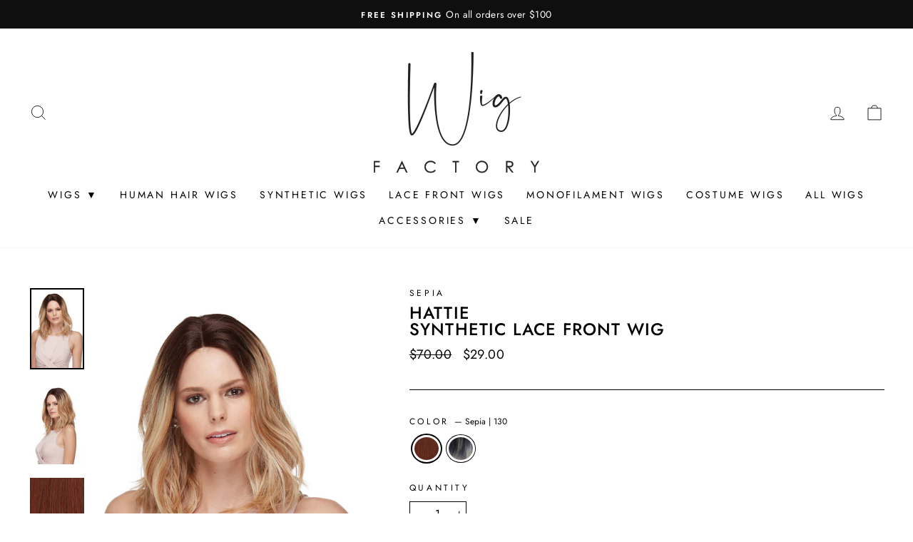

--- FILE ---
content_type: text/html; charset=utf-8
request_url: https://www.wigfactory.com/products/sepia-hattie-synthetic-lace-front-wig
body_size: 26158
content:
<!doctype html>
<html class="no-js" lang="en" dir="ltr">
<head>
  
  
  
  <!-- Global site tag (gtag.js) - Google Ads: 10821721538 -->
<script async src="https://www.googletagmanager.com/gtag/js?id=AW-10821721538"></script>
<script>
  window.dataLayer = window.dataLayer || [];
  function gtag(){dataLayer.push(arguments);}
  gtag('js', new Date());

  gtag('config', 'AW-10821721538');
</script>


<script>
    (function(w,d,t,r,u)
    {
        var f,n,i;
        w[u]=w[u]||[],f=function()
        {
            var o={ti:"52013314"};
            o.q=w[u],w[u]=new UET(o),w[u].push("pageLoad")
        },
        n=d.createElement(t),n.src=r,n.async=1,n.onload=n.onreadystatechange=function()
        {
            var s=this.readyState;
            s&&s!=="loaded"&&s!=="complete"||(f(),n.onload=n.onreadystatechange=null)
        },
        i=d.getElementsByTagName(t)[0],i.parentNode.insertBefore(n,i)
    })
    (window,document,"script","//bat.bing.com/bat.js","uetq");
</script>
  
  
<!-- Stock Alerts is generated by Ordersify -->
<style type="text/css">
  #bis-inline-button { margin-top: 20px; }
</style>
<style type="text/css">
    
</style>
<script type="text/javascript">
  window.ORDERSIFY_BIS = window.ORDERSIFY_BIS || {};
  window.ORDERSIFY_BIS.template = "product";
  window.ORDERSIFY_BIS.language = "en";
  window.ORDERSIFY_BIS.primary_language = "en";
  window.ORDERSIFY_BIS.variant_inventory = [];
  window.ORDERSIFY_BIS.product_collections = [];
  
    window.ORDERSIFY_BIS.variant_inventory[40880351674527] = {
      inventory_management: "shopify",
      inventory_policy: "deny",
      inventory_quantity: 1
    };
  
    window.ORDERSIFY_BIS.variant_inventory[40880352002207] = {
      inventory_management: "shopify",
      inventory_policy: "deny",
      inventory_quantity: 3
    };
  
  
    window.ORDERSIFY_BIS.product_collections.push({
      id: "220457926815",
    });
  
    window.ORDERSIFY_BIS.product_collections.push({
      id: "220451078303",
    });
  
    window.ORDERSIFY_BIS.product_collections.push({
      id: "225758314655",
    });
  
    window.ORDERSIFY_BIS.product_collections.push({
      id: "278869901471",
    });
  
    window.ORDERSIFY_BIS.product_collections.push({
      id: "443373125853",
    });
  
    window.ORDERSIFY_BIS.product_collections.push({
      id: "220450422943",
    });
  
    window.ORDERSIFY_BIS.product_collections.push({
      id: "220450979999",
    });
  
    window.ORDERSIFY_BIS.product_collections.push({
      id: "225000030367",
    });
  
  window.ORDERSIFY_BIS.shop = "wig-factory-san-francisco.myshopify.com";
  window.ORDERSIFY_BIS.variant_inventory = [];
  
    window.ORDERSIFY_BIS.variant_inventory[40880351674527] = {
      inventory_management: "shopify",
      inventory_policy: "deny",
      inventory_quantity: 1
    };
  
    window.ORDERSIFY_BIS.variant_inventory[40880352002207] = {
      inventory_management: "shopify",
      inventory_policy: "deny",
      inventory_quantity: 3
    };
  
  
  window.ORDERSIFY_BIS.popupSetting = {
    "is_optin_enable": false,
    "is_preorder": false,
    "is_brand_mark": false,
    "font_family": "Work Sans",
    "is_multiple_language": false,
    "font_size": 14,
    "popup_border_radius": 0,
    "popup_heading_color": "#000000",
    "popup_text_color": "#000000",
    "is_message_enable": false,
    "is_sms_enable": false,
    "is_accepts_marketing_enable": false,
    "field_border_radius": 0,
    "popup_button_color": "#ffffff",
    "popup_button_bg_color": "#000000",
    "is_float_button": false,
    "is_inline_form": false,
    "inline_form_selector": null,
    "inline_form_position": null,
    "float_button_position": "right",
    "float_button_top": 15,
    "float_button_color": "#ffffff",
    "float_button_bg_color": "#000000",
    "is_inline_button": true,
    "inline_button_color": "#ffffff",
    "inline_button_bg_color": "#000",
    "is_push_notification_enable": false,
    "is_overlay_close": true,
    "ignore_collection_ids": "",
    "ignore_product_tags": "",
    "ignore_product_ids": "",
    "is_auto_translation": false,
    "selector": "#osf_bis",
    "selector_position": "right",
    "is_ga": false,
    "is_fp": false,
    "is_fb_checkbox": false,
    "fb_page_id": null,
    "is_pushowl": false
};
  window.ORDERSIFY_BIS.product = {"id":5742559461535,"title":"Hattie \u003cbr\u003eSynthetic Lace Front Wig","handle":"sepia-hattie-synthetic-lace-front-wig","description":"\u003cp\u003eA casual style with tousled waves and textured ends gives movement to this adorable lace front wig.\u003c\/p\u003e\n\u003cp\u003e\u003cmeta charset=\"utf-8\"\u003e\u003cspan data-mce-fragment=\"1\"\u003e\u003cstrong data-mce-fragment=\"1\"\u003eFiber:\u003c\/strong\u003e 100% heat friendly synthetic fiber\u003c\/span\u003e\u003cbr data-mce-fragment=\"1\"\u003e\u003cspan data-mce-fragment=\"1\"\u003e\u003cstrong data-mce-fragment=\"1\"\u003eCap Construction:\u003c\/strong\u003e Lace front\u003c\/span\u003e\u003cbr data-mce-fragment=\"1\"\u003e\u003cspan data-mce-fragment=\"1\"\u003e\u003cstrong data-mce-fragment=\"1\"\u003eCap Size:\u003c\/strong\u003e Average\u003c\/span\u003e\u003c\/p\u003e","published_at":"2021-11-05T12:01:54-07:00","created_at":"2020-10-07T23:22:03-07:00","vendor":"Sepia","type":"Wig","tags":["Average","Heat Friendly Synthetic","Lace Front","Lace Part","Mid-length","Sepia","Wavy","Wig"],"price":2900,"price_min":2900,"price_max":2900,"available":true,"price_varies":false,"compare_at_price":7000,"compare_at_price_min":7000,"compare_at_price_max":7000,"compare_at_price_varies":false,"variants":[{"id":40880351674527,"title":"Sepia | 130","option1":"Sepia | 130","option2":null,"option3":null,"sku":"LF HAT 130","requires_shipping":true,"taxable":true,"featured_image":{"id":30637603291295,"product_id":5742559461535,"position":3,"created_at":"2021-09-05T00:02:42-07:00","updated_at":"2021-09-05T00:02:42-07:00","alt":"130 | Bright red auburn","width":500,"height":750,"src":"\/\/www.wigfactory.com\/cdn\/shop\/products\/130-500x750_299b7e64-7736-4026-9807-13867bb89b92.jpg?v=1630825362","variant_ids":[40880351674527]},"available":true,"name":"Hattie \u003cbr\u003eSynthetic Lace Front Wig - Sepia | 130","public_title":"Sepia | 130","options":["Sepia | 130"],"price":2900,"weight":0,"compare_at_price":7000,"inventory_management":"shopify","barcode":"","featured_media":{"alt":"130 | Bright red auburn","id":23100595863711,"position":3,"preview_image":{"aspect_ratio":0.667,"height":750,"width":500,"src":"\/\/www.wigfactory.com\/cdn\/shop\/products\/130-500x750_299b7e64-7736-4026-9807-13867bb89b92.jpg?v=1630825362"}},"requires_selling_plan":false,"selling_plan_allocations":[]},{"id":40880352002207,"title":"Sepia | TT1B\/Dark Gray","option1":"Sepia | TT1B\/Dark Gray","option2":null,"option3":null,"sku":"LF HAT TT1BDGRY","requires_shipping":true,"taxable":true,"featured_image":{"id":30637603618975,"product_id":5742559461535,"position":4,"created_at":"2021-09-05T00:02:42-07:00","updated_at":"2021-09-05T00:02:42-07:00","alt":"TT1B\/Dark Gray | Two tone - Off black roots with dark gray","width":500,"height":750,"src":"\/\/www.wigfactory.com\/cdn\/shop\/products\/tt1b-dark-gray-500x750_a709cda7-4d9c-45ba-8ef3-55b5cd21b2c3.jpg?v=1630825362","variant_ids":[40880352002207]},"available":true,"name":"Hattie \u003cbr\u003eSynthetic Lace Front Wig - Sepia | TT1B\/Dark Gray","public_title":"Sepia | TT1B\/Dark Gray","options":["Sepia | TT1B\/Dark Gray"],"price":2900,"weight":0,"compare_at_price":7000,"inventory_management":"shopify","barcode":"","featured_media":{"alt":"TT1B\/Dark Gray | Two tone - Off black roots with dark gray","id":23100596191391,"position":4,"preview_image":{"aspect_ratio":0.667,"height":750,"width":500,"src":"\/\/www.wigfactory.com\/cdn\/shop\/products\/tt1b-dark-gray-500x750_a709cda7-4d9c-45ba-8ef3-55b5cd21b2c3.jpg?v=1630825362"}},"requires_selling_plan":false,"selling_plan_allocations":[]}],"images":["\/\/www.wigfactory.com\/cdn\/shop\/products\/sepia-hattie-synthetic-lace-front-wig-sombre-7008-1-800x1200.jpg?v=1602560748","\/\/www.wigfactory.com\/cdn\/shop\/products\/sepia-hattie-synthetic-lace-front-wig-sombre-7008-2-800x1200.jpg?v=1602560748","\/\/www.wigfactory.com\/cdn\/shop\/products\/130-500x750_299b7e64-7736-4026-9807-13867bb89b92.jpg?v=1630825362","\/\/www.wigfactory.com\/cdn\/shop\/products\/tt1b-dark-gray-500x750_a709cda7-4d9c-45ba-8ef3-55b5cd21b2c3.jpg?v=1630825362"],"featured_image":"\/\/www.wigfactory.com\/cdn\/shop\/products\/sepia-hattie-synthetic-lace-front-wig-sombre-7008-1-800x1200.jpg?v=1602560748","options":["Color"],"media":[{"alt":"Hattie by Sepia in Sombre 7008","id":11817014853791,"position":1,"preview_image":{"aspect_ratio":0.667,"height":1200,"width":800,"src":"\/\/www.wigfactory.com\/cdn\/shop\/products\/sepia-hattie-synthetic-lace-front-wig-sombre-7008-1-800x1200.jpg?v=1602560748"},"aspect_ratio":0.667,"height":1200,"media_type":"image","src":"\/\/www.wigfactory.com\/cdn\/shop\/products\/sepia-hattie-synthetic-lace-front-wig-sombre-7008-1-800x1200.jpg?v=1602560748","width":800},{"alt":"Hattie by Sepia in Sombre 7008","id":11817014886559,"position":2,"preview_image":{"aspect_ratio":0.667,"height":1200,"width":800,"src":"\/\/www.wigfactory.com\/cdn\/shop\/products\/sepia-hattie-synthetic-lace-front-wig-sombre-7008-2-800x1200.jpg?v=1602560748"},"aspect_ratio":0.667,"height":1200,"media_type":"image","src":"\/\/www.wigfactory.com\/cdn\/shop\/products\/sepia-hattie-synthetic-lace-front-wig-sombre-7008-2-800x1200.jpg?v=1602560748","width":800},{"alt":"130 | Bright red auburn","id":23100595863711,"position":3,"preview_image":{"aspect_ratio":0.667,"height":750,"width":500,"src":"\/\/www.wigfactory.com\/cdn\/shop\/products\/130-500x750_299b7e64-7736-4026-9807-13867bb89b92.jpg?v=1630825362"},"aspect_ratio":0.667,"height":750,"media_type":"image","src":"\/\/www.wigfactory.com\/cdn\/shop\/products\/130-500x750_299b7e64-7736-4026-9807-13867bb89b92.jpg?v=1630825362","width":500},{"alt":"TT1B\/Dark Gray | Two tone - Off black roots with dark gray","id":23100596191391,"position":4,"preview_image":{"aspect_ratio":0.667,"height":750,"width":500,"src":"\/\/www.wigfactory.com\/cdn\/shop\/products\/tt1b-dark-gray-500x750_a709cda7-4d9c-45ba-8ef3-55b5cd21b2c3.jpg?v=1630825362"},"aspect_ratio":0.667,"height":750,"media_type":"image","src":"\/\/www.wigfactory.com\/cdn\/shop\/products\/tt1b-dark-gray-500x750_a709cda7-4d9c-45ba-8ef3-55b5cd21b2c3.jpg?v=1630825362","width":500}],"requires_selling_plan":false,"selling_plan_groups":[],"content":"\u003cp\u003eA casual style with tousled waves and textured ends gives movement to this adorable lace front wig.\u003c\/p\u003e\n\u003cp\u003e\u003cmeta charset=\"utf-8\"\u003e\u003cspan data-mce-fragment=\"1\"\u003e\u003cstrong data-mce-fragment=\"1\"\u003eFiber:\u003c\/strong\u003e 100% heat friendly synthetic fiber\u003c\/span\u003e\u003cbr data-mce-fragment=\"1\"\u003e\u003cspan data-mce-fragment=\"1\"\u003e\u003cstrong data-mce-fragment=\"1\"\u003eCap Construction:\u003c\/strong\u003e Lace front\u003c\/span\u003e\u003cbr data-mce-fragment=\"1\"\u003e\u003cspan data-mce-fragment=\"1\"\u003e\u003cstrong data-mce-fragment=\"1\"\u003eCap Size:\u003c\/strong\u003e Average\u003c\/span\u003e\u003c\/p\u003e"};
  window.ORDERSIFY_BIS.currentVariant = {"id":40880351674527,"title":"Sepia | 130","option1":"Sepia | 130","option2":null,"option3":null,"sku":"LF HAT 130","requires_shipping":true,"taxable":true,"featured_image":{"id":30637603291295,"product_id":5742559461535,"position":3,"created_at":"2021-09-05T00:02:42-07:00","updated_at":"2021-09-05T00:02:42-07:00","alt":"130 | Bright red auburn","width":500,"height":750,"src":"\/\/www.wigfactory.com\/cdn\/shop\/products\/130-500x750_299b7e64-7736-4026-9807-13867bb89b92.jpg?v=1630825362","variant_ids":[40880351674527]},"available":true,"name":"Hattie \u003cbr\u003eSynthetic Lace Front Wig - Sepia | 130","public_title":"Sepia | 130","options":["Sepia | 130"],"price":2900,"weight":0,"compare_at_price":7000,"inventory_management":"shopify","barcode":"","featured_media":{"alt":"130 | Bright red auburn","id":23100595863711,"position":3,"preview_image":{"aspect_ratio":0.667,"height":750,"width":500,"src":"\/\/www.wigfactory.com\/cdn\/shop\/products\/130-500x750_299b7e64-7736-4026-9807-13867bb89b92.jpg?v=1630825362"}},"requires_selling_plan":false,"selling_plan_allocations":[]};
  window.ORDERSIFY_BIS.stockRemainingSetting = {
    "status": false,
    "selector": "#osf_stock_remaining",
    "selector_position": "inside",
    "font_family": "Lato",
    "font_size": 13,
    "content": "Low stock! Only {{ quantity }} items left!",
    "display_quantity": 100
};
  
    window.ORDERSIFY_BIS.translations = {
    "en": {
        "inline_button_text": "Notify when available",
        "float_button_text": "Notify when available",
        "popup_heading": "Notify me when available",
        "popup_description": "We will send you a notification as soon as this product is available again.",
        "popup_button_text": "Notify me",
        "popup_note": "We respect your privacy and don't share your email with anybody.",
        "field_email_placeholder": "eg. username@example.com",
        "field_message_placeholder": "Tell something about your requirements to shop",
        "success_text": "Notification subscription successfull",
        "required_email": "Enter your email address",
        "invalid_email": "Your email address is invalid",
        "invalid_message": "Your message must be less then 255 characters",
        "push_notification_message": "Receive via web notification",
        "low_stock_content": "Low stock! Only {{ quantity }} items left!",
        "optin_message": null,
        "please_agree": null
    }
};
  
</script>

<!-- End of Stock Alerts is generated by Ordersify -->
  <meta charset="utf-8">
  <meta http-equiv="X-UA-Compatible" content="IE=edge,chrome=1">
  <meta name="viewport" content="width=device-width,initial-scale=1">
  <meta name="theme-color" content="#02c2a9">
  <link rel="canonical" href="https://www.wigfactory.com/products/sepia-hattie-synthetic-lace-front-wig">
  <link rel="preconnect" href="https://cdn.shopify.com">
  <link rel="preconnect" href="https://fonts.shopifycdn.com">
  <link rel="dns-prefetch" href="https://productreviews.shopifycdn.com">
  <link rel="dns-prefetch" href="https://ajax.googleapis.com">
  <link rel="dns-prefetch" href="https://maps.googleapis.com">
  <link rel="dns-prefetch" href="https://maps.gstatic.com"><link rel="shortcut icon" href="//www.wigfactory.com/cdn/shop/files/wig-factory-favicon-32x32_32x32.png?v=1614326634" type="image/png" /><title>Hattie by Sepia | Synthetic Lace Front Wig | Wig Factory
</title>
<meta name="description" content="A casual style with tousled waves and textured ends gives movement to this adorable lace front wig. Fiber: 100% heat friendly synthetic fiberCap Construction: Lace frontCap Size: Average"><meta property="og:site_name" content="Wig Factory">
  <meta property="og:url" content="https://www.wigfactory.com/products/sepia-hattie-synthetic-lace-front-wig">
  <meta property="og:title" content="Hattie Synthetic Lace Front Wig">
  <meta property="og:type" content="product">
  <meta property="og:description" content="A casual style with tousled waves and textured ends gives movement to this adorable lace front wig. Fiber: 100% heat friendly synthetic fiberCap Construction: Lace frontCap Size: Average"><meta property="og:image" content="http://www.wigfactory.com/cdn/shop/products/sepia-hattie-synthetic-lace-front-wig-sombre-7008-1-800x1200.jpg?v=1602560748">
    <meta property="og:image:secure_url" content="https://www.wigfactory.com/cdn/shop/products/sepia-hattie-synthetic-lace-front-wig-sombre-7008-1-800x1200.jpg?v=1602560748">
    <meta property="og:image:width" content="800">
    <meta property="og:image:height" content="1200"><meta name="twitter:site" content="@">
  <meta name="twitter:card" content="summary_large_image">
  <meta name="twitter:title" content="Hattie Synthetic Lace Front Wig">
  <meta name="twitter:description" content="A casual style with tousled waves and textured ends gives movement to this adorable lace front wig. Fiber: 100% heat friendly synthetic fiberCap Construction: Lace frontCap Size: Average">
<style data-shopify>@font-face {
  font-family: Jost;
  font-weight: 500;
  font-style: normal;
  font-display: swap;
  src: url("//www.wigfactory.com/cdn/fonts/jost/jost_n5.7c8497861ffd15f4e1284cd221f14658b0e95d61.woff2") format("woff2"),
       url("//www.wigfactory.com/cdn/fonts/jost/jost_n5.fb6a06896db583cc2df5ba1b30d9c04383119dd9.woff") format("woff");
}

  @font-face {
  font-family: Jost;
  font-weight: 400;
  font-style: normal;
  font-display: swap;
  src: url("//www.wigfactory.com/cdn/fonts/jost/jost_n4.d47a1b6347ce4a4c9f437608011273009d91f2b7.woff2") format("woff2"),
       url("//www.wigfactory.com/cdn/fonts/jost/jost_n4.791c46290e672b3f85c3d1c651ef2efa3819eadd.woff") format("woff");
}


  @font-face {
  font-family: Jost;
  font-weight: 600;
  font-style: normal;
  font-display: swap;
  src: url("//www.wigfactory.com/cdn/fonts/jost/jost_n6.ec1178db7a7515114a2d84e3dd680832b7af8b99.woff2") format("woff2"),
       url("//www.wigfactory.com/cdn/fonts/jost/jost_n6.b1178bb6bdd3979fef38e103a3816f6980aeaff9.woff") format("woff");
}

  @font-face {
  font-family: Jost;
  font-weight: 400;
  font-style: italic;
  font-display: swap;
  src: url("//www.wigfactory.com/cdn/fonts/jost/jost_i4.b690098389649750ada222b9763d55796c5283a5.woff2") format("woff2"),
       url("//www.wigfactory.com/cdn/fonts/jost/jost_i4.fd766415a47e50b9e391ae7ec04e2ae25e7e28b0.woff") format("woff");
}

  @font-face {
  font-family: Jost;
  font-weight: 600;
  font-style: italic;
  font-display: swap;
  src: url("//www.wigfactory.com/cdn/fonts/jost/jost_i6.9af7e5f39e3a108c08f24047a4276332d9d7b85e.woff2") format("woff2"),
       url("//www.wigfactory.com/cdn/fonts/jost/jost_i6.2bf310262638f998ed206777ce0b9a3b98b6fe92.woff") format("woff");
}

</style><link href="//www.wigfactory.com/cdn/shop/t/12/assets/theme.css?v=179418892202343803311697220664" rel="stylesheet" type="text/css" media="all" />
<style data-shopify>:root {
    --typeHeaderPrimary: Jost;
    --typeHeaderFallback: sans-serif;
    --typeHeaderSize: 28px;
    --typeHeaderWeight: 500;
    --typeHeaderLineHeight: 1;
    --typeHeaderSpacing: 0.05em;

    --typeBasePrimary:Jost;
    --typeBaseFallback:sans-serif;
    --typeBaseSize: 16px;
    --typeBaseWeight: 400;
    --typeBaseSpacing: 0.025em;
    --typeBaseLineHeight: 1.5;

    --typeCollectionTitle: 18px;

    --iconWeight: 2px;
    --iconLinecaps: miter;

    
      --buttonRadius: 0px;
    

    --colorGridOverlayOpacity: 0.0;
  }

  .placeholder-content {
    background-image: linear-gradient(100deg, #ffffff 40%, #f7f7f7 63%, #ffffff 79%);
  }</style><script>
    document.documentElement.className = document.documentElement.className.replace('no-js', 'js');

    window.theme = window.theme || {};
    theme.routes = {
      home: "/",
      cart: "/cart.js",
      cartPage: "/cart",
      cartAdd: "/cart/add.js",
      cartChange: "/cart/change.js"
    };
    theme.strings = {
      soldOut: "Sold Out",
      unavailable: "Unavailable",
      stockLabel: "Only [count] items in stock!",
      willNotShipUntil: "Will not ship until [date]",
      willBeInStockAfter: "Will be in stock after [date]",
      waitingForStock: "Inventory on the way",
      savePrice: "Save [saved_amount]",
      cartEmpty: "Your cart is currently empty.",
      cartTermsConfirmation: "You must agree with the terms and conditions of sales to check out",
      searchCollections: "Collections:",
      searchPages: "Pages:",
      searchArticles: "Articles:"
    };
    theme.settings = {
      dynamicVariantsEnable: true,
      dynamicVariantType: "button",
      cartType: "drawer",
      isCustomerTemplate: false,
      moneyFormat: "${{amount}}",
      saveType: "dollar",
      recentlyViewedEnabled: false,
      productImageSize: "portrait",
      productImageCover: false,
      predictiveSearch: true,
      predictiveSearchType: "product",
      inventoryThreshold: 4,
      quickView: false,
      themeName: 'Impulse',
      themeVersion: "4.1.4"
    };
  </script>
    
    <script>
    (function(w,d,t,r,u)
     {
       var f,n,i;
       w[u]=w[u]||[],f=function()
       {
         var o={ti:"52013314"};
         o.q=w[u],w[u]=new UET(o),w[u].push("pageLoad")
       }
       ,n=d.createElement(t),n.src=r,n.async=1,n.onload=n.onreadystatechange=function()
       {
         var s=this.readyState;
         s&&s!=="loaded"&&s!=="complete"||(f(),n.onload=n.onreadystatechange=null)
       },
       i=d.getElementsByTagName(t)[0],i.parentNode.insertBefore(n,i)
    })
    (window,document,"script","//bat.bing.com/bat.js","uetq");
    </script>
  
  <script>window.performance && window.performance.mark && window.performance.mark('shopify.content_for_header.start');</script><meta name="google-site-verification" content="nUWqloSYIQV6D_HRusLdG85Rp4utrQUNGYvuuR4ZBWI">
<meta id="shopify-digital-wallet" name="shopify-digital-wallet" content="/41259106463/digital_wallets/dialog">
<meta name="shopify-checkout-api-token" content="bc63b362cc326e4ceb21ffcccae8031a">
<link rel="alternate" type="application/json+oembed" href="https://www.wigfactory.com/products/sepia-hattie-synthetic-lace-front-wig.oembed">
<script async="async" src="/checkouts/internal/preloads.js?locale=en-US"></script>
<script id="apple-pay-shop-capabilities" type="application/json">{"shopId":41259106463,"countryCode":"US","currencyCode":"USD","merchantCapabilities":["supports3DS"],"merchantId":"gid:\/\/shopify\/Shop\/41259106463","merchantName":"Wig Factory","requiredBillingContactFields":["postalAddress","email"],"requiredShippingContactFields":["postalAddress","email"],"shippingType":"shipping","supportedNetworks":["visa","masterCard","amex","discover","elo","jcb"],"total":{"type":"pending","label":"Wig Factory","amount":"1.00"},"shopifyPaymentsEnabled":true,"supportsSubscriptions":true}</script>
<script id="shopify-features" type="application/json">{"accessToken":"bc63b362cc326e4ceb21ffcccae8031a","betas":["rich-media-storefront-analytics"],"domain":"www.wigfactory.com","predictiveSearch":true,"shopId":41259106463,"locale":"en"}</script>
<script>var Shopify = Shopify || {};
Shopify.shop = "wig-factory-san-francisco.myshopify.com";
Shopify.locale = "en";
Shopify.currency = {"active":"USD","rate":"1.0"};
Shopify.country = "US";
Shopify.theme = {"name":"08\/24\/21 Impulse - HC + Color Swatches","id":126208704671,"schema_name":"Impulse","schema_version":"4.1.4","theme_store_id":null,"role":"main"};
Shopify.theme.handle = "null";
Shopify.theme.style = {"id":null,"handle":null};
Shopify.cdnHost = "www.wigfactory.com/cdn";
Shopify.routes = Shopify.routes || {};
Shopify.routes.root = "/";</script>
<script type="module">!function(o){(o.Shopify=o.Shopify||{}).modules=!0}(window);</script>
<script>!function(o){function n(){var o=[];function n(){o.push(Array.prototype.slice.apply(arguments))}return n.q=o,n}var t=o.Shopify=o.Shopify||{};t.loadFeatures=n(),t.autoloadFeatures=n()}(window);</script>
<script id="shop-js-analytics" type="application/json">{"pageType":"product"}</script>
<script defer="defer" async type="module" src="//www.wigfactory.com/cdn/shopifycloud/shop-js/modules/v2/client.init-shop-cart-sync_BT-GjEfc.en.esm.js"></script>
<script defer="defer" async type="module" src="//www.wigfactory.com/cdn/shopifycloud/shop-js/modules/v2/chunk.common_D58fp_Oc.esm.js"></script>
<script defer="defer" async type="module" src="//www.wigfactory.com/cdn/shopifycloud/shop-js/modules/v2/chunk.modal_xMitdFEc.esm.js"></script>
<script type="module">
  await import("//www.wigfactory.com/cdn/shopifycloud/shop-js/modules/v2/client.init-shop-cart-sync_BT-GjEfc.en.esm.js");
await import("//www.wigfactory.com/cdn/shopifycloud/shop-js/modules/v2/chunk.common_D58fp_Oc.esm.js");
await import("//www.wigfactory.com/cdn/shopifycloud/shop-js/modules/v2/chunk.modal_xMitdFEc.esm.js");

  window.Shopify.SignInWithShop?.initShopCartSync?.({"fedCMEnabled":true,"windoidEnabled":true});

</script>
<script>(function() {
  var isLoaded = false;
  function asyncLoad() {
    if (isLoaded) return;
    isLoaded = true;
    var urls = ["https:\/\/cdn.ordersify.com\/sdk\/productalerts-shopify.js?shop=wig-factory-san-francisco.myshopify.com"];
    for (var i = 0; i < urls.length; i++) {
      var s = document.createElement('script');
      s.type = 'text/javascript';
      s.async = true;
      s.src = urls[i];
      var x = document.getElementsByTagName('script')[0];
      x.parentNode.insertBefore(s, x);
    }
  };
  if(window.attachEvent) {
    window.attachEvent('onload', asyncLoad);
  } else {
    window.addEventListener('load', asyncLoad, false);
  }
})();</script>
<script id="__st">var __st={"a":41259106463,"offset":-28800,"reqid":"52b29add-7f81-47f3-8dcb-f54e0caee718-1769404136","pageurl":"www.wigfactory.com\/products\/sepia-hattie-synthetic-lace-front-wig","u":"dbf569217a26","p":"product","rtyp":"product","rid":5742559461535};</script>
<script>window.ShopifyPaypalV4VisibilityTracking = true;</script>
<script id="captcha-bootstrap">!function(){'use strict';const t='contact',e='account',n='new_comment',o=[[t,t],['blogs',n],['comments',n],[t,'customer']],c=[[e,'customer_login'],[e,'guest_login'],[e,'recover_customer_password'],[e,'create_customer']],r=t=>t.map((([t,e])=>`form[action*='/${t}']:not([data-nocaptcha='true']) input[name='form_type'][value='${e}']`)).join(','),a=t=>()=>t?[...document.querySelectorAll(t)].map((t=>t.form)):[];function s(){const t=[...o],e=r(t);return a(e)}const i='password',u='form_key',d=['recaptcha-v3-token','g-recaptcha-response','h-captcha-response',i],f=()=>{try{return window.sessionStorage}catch{return}},m='__shopify_v',_=t=>t.elements[u];function p(t,e,n=!1){try{const o=window.sessionStorage,c=JSON.parse(o.getItem(e)),{data:r}=function(t){const{data:e,action:n}=t;return t[m]||n?{data:e,action:n}:{data:t,action:n}}(c);for(const[e,n]of Object.entries(r))t.elements[e]&&(t.elements[e].value=n);n&&o.removeItem(e)}catch(o){console.error('form repopulation failed',{error:o})}}const l='form_type',E='cptcha';function T(t){t.dataset[E]=!0}const w=window,h=w.document,L='Shopify',v='ce_forms',y='captcha';let A=!1;((t,e)=>{const n=(g='f06e6c50-85a8-45c8-87d0-21a2b65856fe',I='https://cdn.shopify.com/shopifycloud/storefront-forms-hcaptcha/ce_storefront_forms_captcha_hcaptcha.v1.5.2.iife.js',D={infoText:'Protected by hCaptcha',privacyText:'Privacy',termsText:'Terms'},(t,e,n)=>{const o=w[L][v],c=o.bindForm;if(c)return c(t,g,e,D).then(n);var r;o.q.push([[t,g,e,D],n]),r=I,A||(h.body.append(Object.assign(h.createElement('script'),{id:'captcha-provider',async:!0,src:r})),A=!0)});var g,I,D;w[L]=w[L]||{},w[L][v]=w[L][v]||{},w[L][v].q=[],w[L][y]=w[L][y]||{},w[L][y].protect=function(t,e){n(t,void 0,e),T(t)},Object.freeze(w[L][y]),function(t,e,n,w,h,L){const[v,y,A,g]=function(t,e,n){const i=e?o:[],u=t?c:[],d=[...i,...u],f=r(d),m=r(i),_=r(d.filter((([t,e])=>n.includes(e))));return[a(f),a(m),a(_),s()]}(w,h,L),I=t=>{const e=t.target;return e instanceof HTMLFormElement?e:e&&e.form},D=t=>v().includes(t);t.addEventListener('submit',(t=>{const e=I(t);if(!e)return;const n=D(e)&&!e.dataset.hcaptchaBound&&!e.dataset.recaptchaBound,o=_(e),c=g().includes(e)&&(!o||!o.value);(n||c)&&t.preventDefault(),c&&!n&&(function(t){try{if(!f())return;!function(t){const e=f();if(!e)return;const n=_(t);if(!n)return;const o=n.value;o&&e.removeItem(o)}(t);const e=Array.from(Array(32),(()=>Math.random().toString(36)[2])).join('');!function(t,e){_(t)||t.append(Object.assign(document.createElement('input'),{type:'hidden',name:u})),t.elements[u].value=e}(t,e),function(t,e){const n=f();if(!n)return;const o=[...t.querySelectorAll(`input[type='${i}']`)].map((({name:t})=>t)),c=[...d,...o],r={};for(const[a,s]of new FormData(t).entries())c.includes(a)||(r[a]=s);n.setItem(e,JSON.stringify({[m]:1,action:t.action,data:r}))}(t,e)}catch(e){console.error('failed to persist form',e)}}(e),e.submit())}));const S=(t,e)=>{t&&!t.dataset[E]&&(n(t,e.some((e=>e===t))),T(t))};for(const o of['focusin','change'])t.addEventListener(o,(t=>{const e=I(t);D(e)&&S(e,y())}));const B=e.get('form_key'),M=e.get(l),P=B&&M;t.addEventListener('DOMContentLoaded',(()=>{const t=y();if(P)for(const e of t)e.elements[l].value===M&&p(e,B);[...new Set([...A(),...v().filter((t=>'true'===t.dataset.shopifyCaptcha))])].forEach((e=>S(e,t)))}))}(h,new URLSearchParams(w.location.search),n,t,e,['guest_login'])})(!0,!1)}();</script>
<script integrity="sha256-4kQ18oKyAcykRKYeNunJcIwy7WH5gtpwJnB7kiuLZ1E=" data-source-attribution="shopify.loadfeatures" defer="defer" src="//www.wigfactory.com/cdn/shopifycloud/storefront/assets/storefront/load_feature-a0a9edcb.js" crossorigin="anonymous"></script>
<script data-source-attribution="shopify.dynamic_checkout.dynamic.init">var Shopify=Shopify||{};Shopify.PaymentButton=Shopify.PaymentButton||{isStorefrontPortableWallets:!0,init:function(){window.Shopify.PaymentButton.init=function(){};var t=document.createElement("script");t.src="https://www.wigfactory.com/cdn/shopifycloud/portable-wallets/latest/portable-wallets.en.js",t.type="module",document.head.appendChild(t)}};
</script>
<script data-source-attribution="shopify.dynamic_checkout.buyer_consent">
  function portableWalletsHideBuyerConsent(e){var t=document.getElementById("shopify-buyer-consent"),n=document.getElementById("shopify-subscription-policy-button");t&&n&&(t.classList.add("hidden"),t.setAttribute("aria-hidden","true"),n.removeEventListener("click",e))}function portableWalletsShowBuyerConsent(e){var t=document.getElementById("shopify-buyer-consent"),n=document.getElementById("shopify-subscription-policy-button");t&&n&&(t.classList.remove("hidden"),t.removeAttribute("aria-hidden"),n.addEventListener("click",e))}window.Shopify?.PaymentButton&&(window.Shopify.PaymentButton.hideBuyerConsent=portableWalletsHideBuyerConsent,window.Shopify.PaymentButton.showBuyerConsent=portableWalletsShowBuyerConsent);
</script>
<script data-source-attribution="shopify.dynamic_checkout.cart.bootstrap">document.addEventListener("DOMContentLoaded",(function(){function t(){return document.querySelector("shopify-accelerated-checkout-cart, shopify-accelerated-checkout")}if(t())Shopify.PaymentButton.init();else{new MutationObserver((function(e,n){t()&&(Shopify.PaymentButton.init(),n.disconnect())})).observe(document.body,{childList:!0,subtree:!0})}}));
</script>
<script id='scb4127' type='text/javascript' async='' src='https://www.wigfactory.com/cdn/shopifycloud/privacy-banner/storefront-banner.js'></script><link id="shopify-accelerated-checkout-styles" rel="stylesheet" media="screen" href="https://www.wigfactory.com/cdn/shopifycloud/portable-wallets/latest/accelerated-checkout-backwards-compat.css" crossorigin="anonymous">
<style id="shopify-accelerated-checkout-cart">
        #shopify-buyer-consent {
  margin-top: 1em;
  display: inline-block;
  width: 100%;
}

#shopify-buyer-consent.hidden {
  display: none;
}

#shopify-subscription-policy-button {
  background: none;
  border: none;
  padding: 0;
  text-decoration: underline;
  font-size: inherit;
  cursor: pointer;
}

#shopify-subscription-policy-button::before {
  box-shadow: none;
}

      </style>

<script>window.performance && window.performance.mark && window.performance.mark('shopify.content_for_header.end');</script>

  <script src="//www.wigfactory.com/cdn/shop/t/12/assets/vendor-scripts-v9.js" defer="defer"></script><script src="//www.wigfactory.com/cdn/shop/t/12/assets/theme.min.js?v=153249905871615048531629790160" defer="defer"></script><link href="https://monorail-edge.shopifysvc.com" rel="dns-prefetch">
<script>(function(){if ("sendBeacon" in navigator && "performance" in window) {try {var session_token_from_headers = performance.getEntriesByType('navigation')[0].serverTiming.find(x => x.name == '_s').description;} catch {var session_token_from_headers = undefined;}var session_cookie_matches = document.cookie.match(/_shopify_s=([^;]*)/);var session_token_from_cookie = session_cookie_matches && session_cookie_matches.length === 2 ? session_cookie_matches[1] : "";var session_token = session_token_from_headers || session_token_from_cookie || "";function handle_abandonment_event(e) {var entries = performance.getEntries().filter(function(entry) {return /monorail-edge.shopifysvc.com/.test(entry.name);});if (!window.abandonment_tracked && entries.length === 0) {window.abandonment_tracked = true;var currentMs = Date.now();var navigation_start = performance.timing.navigationStart;var payload = {shop_id: 41259106463,url: window.location.href,navigation_start,duration: currentMs - navigation_start,session_token,page_type: "product"};window.navigator.sendBeacon("https://monorail-edge.shopifysvc.com/v1/produce", JSON.stringify({schema_id: "online_store_buyer_site_abandonment/1.1",payload: payload,metadata: {event_created_at_ms: currentMs,event_sent_at_ms: currentMs}}));}}window.addEventListener('pagehide', handle_abandonment_event);}}());</script>
<script id="web-pixels-manager-setup">(function e(e,d,r,n,o){if(void 0===o&&(o={}),!Boolean(null===(a=null===(i=window.Shopify)||void 0===i?void 0:i.analytics)||void 0===a?void 0:a.replayQueue)){var i,a;window.Shopify=window.Shopify||{};var t=window.Shopify;t.analytics=t.analytics||{};var s=t.analytics;s.replayQueue=[],s.publish=function(e,d,r){return s.replayQueue.push([e,d,r]),!0};try{self.performance.mark("wpm:start")}catch(e){}var l=function(){var e={modern:/Edge?\/(1{2}[4-9]|1[2-9]\d|[2-9]\d{2}|\d{4,})\.\d+(\.\d+|)|Firefox\/(1{2}[4-9]|1[2-9]\d|[2-9]\d{2}|\d{4,})\.\d+(\.\d+|)|Chrom(ium|e)\/(9{2}|\d{3,})\.\d+(\.\d+|)|(Maci|X1{2}).+ Version\/(15\.\d+|(1[6-9]|[2-9]\d|\d{3,})\.\d+)([,.]\d+|)( \(\w+\)|)( Mobile\/\w+|) Safari\/|Chrome.+OPR\/(9{2}|\d{3,})\.\d+\.\d+|(CPU[ +]OS|iPhone[ +]OS|CPU[ +]iPhone|CPU IPhone OS|CPU iPad OS)[ +]+(15[._]\d+|(1[6-9]|[2-9]\d|\d{3,})[._]\d+)([._]\d+|)|Android:?[ /-](13[3-9]|1[4-9]\d|[2-9]\d{2}|\d{4,})(\.\d+|)(\.\d+|)|Android.+Firefox\/(13[5-9]|1[4-9]\d|[2-9]\d{2}|\d{4,})\.\d+(\.\d+|)|Android.+Chrom(ium|e)\/(13[3-9]|1[4-9]\d|[2-9]\d{2}|\d{4,})\.\d+(\.\d+|)|SamsungBrowser\/([2-9]\d|\d{3,})\.\d+/,legacy:/Edge?\/(1[6-9]|[2-9]\d|\d{3,})\.\d+(\.\d+|)|Firefox\/(5[4-9]|[6-9]\d|\d{3,})\.\d+(\.\d+|)|Chrom(ium|e)\/(5[1-9]|[6-9]\d|\d{3,})\.\d+(\.\d+|)([\d.]+$|.*Safari\/(?![\d.]+ Edge\/[\d.]+$))|(Maci|X1{2}).+ Version\/(10\.\d+|(1[1-9]|[2-9]\d|\d{3,})\.\d+)([,.]\d+|)( \(\w+\)|)( Mobile\/\w+|) Safari\/|Chrome.+OPR\/(3[89]|[4-9]\d|\d{3,})\.\d+\.\d+|(CPU[ +]OS|iPhone[ +]OS|CPU[ +]iPhone|CPU IPhone OS|CPU iPad OS)[ +]+(10[._]\d+|(1[1-9]|[2-9]\d|\d{3,})[._]\d+)([._]\d+|)|Android:?[ /-](13[3-9]|1[4-9]\d|[2-9]\d{2}|\d{4,})(\.\d+|)(\.\d+|)|Mobile Safari.+OPR\/([89]\d|\d{3,})\.\d+\.\d+|Android.+Firefox\/(13[5-9]|1[4-9]\d|[2-9]\d{2}|\d{4,})\.\d+(\.\d+|)|Android.+Chrom(ium|e)\/(13[3-9]|1[4-9]\d|[2-9]\d{2}|\d{4,})\.\d+(\.\d+|)|Android.+(UC? ?Browser|UCWEB|U3)[ /]?(15\.([5-9]|\d{2,})|(1[6-9]|[2-9]\d|\d{3,})\.\d+)\.\d+|SamsungBrowser\/(5\.\d+|([6-9]|\d{2,})\.\d+)|Android.+MQ{2}Browser\/(14(\.(9|\d{2,})|)|(1[5-9]|[2-9]\d|\d{3,})(\.\d+|))(\.\d+|)|K[Aa][Ii]OS\/(3\.\d+|([4-9]|\d{2,})\.\d+)(\.\d+|)/},d=e.modern,r=e.legacy,n=navigator.userAgent;return n.match(d)?"modern":n.match(r)?"legacy":"unknown"}(),u="modern"===l?"modern":"legacy",c=(null!=n?n:{modern:"",legacy:""})[u],f=function(e){return[e.baseUrl,"/wpm","/b",e.hashVersion,"modern"===e.buildTarget?"m":"l",".js"].join("")}({baseUrl:d,hashVersion:r,buildTarget:u}),m=function(e){var d=e.version,r=e.bundleTarget,n=e.surface,o=e.pageUrl,i=e.monorailEndpoint;return{emit:function(e){var a=e.status,t=e.errorMsg,s=(new Date).getTime(),l=JSON.stringify({metadata:{event_sent_at_ms:s},events:[{schema_id:"web_pixels_manager_load/3.1",payload:{version:d,bundle_target:r,page_url:o,status:a,surface:n,error_msg:t},metadata:{event_created_at_ms:s}}]});if(!i)return console&&console.warn&&console.warn("[Web Pixels Manager] No Monorail endpoint provided, skipping logging."),!1;try{return self.navigator.sendBeacon.bind(self.navigator)(i,l)}catch(e){}var u=new XMLHttpRequest;try{return u.open("POST",i,!0),u.setRequestHeader("Content-Type","text/plain"),u.send(l),!0}catch(e){return console&&console.warn&&console.warn("[Web Pixels Manager] Got an unhandled error while logging to Monorail."),!1}}}}({version:r,bundleTarget:l,surface:e.surface,pageUrl:self.location.href,monorailEndpoint:e.monorailEndpoint});try{o.browserTarget=l,function(e){var d=e.src,r=e.async,n=void 0===r||r,o=e.onload,i=e.onerror,a=e.sri,t=e.scriptDataAttributes,s=void 0===t?{}:t,l=document.createElement("script"),u=document.querySelector("head"),c=document.querySelector("body");if(l.async=n,l.src=d,a&&(l.integrity=a,l.crossOrigin="anonymous"),s)for(var f in s)if(Object.prototype.hasOwnProperty.call(s,f))try{l.dataset[f]=s[f]}catch(e){}if(o&&l.addEventListener("load",o),i&&l.addEventListener("error",i),u)u.appendChild(l);else{if(!c)throw new Error("Did not find a head or body element to append the script");c.appendChild(l)}}({src:f,async:!0,onload:function(){if(!function(){var e,d;return Boolean(null===(d=null===(e=window.Shopify)||void 0===e?void 0:e.analytics)||void 0===d?void 0:d.initialized)}()){var d=window.webPixelsManager.init(e)||void 0;if(d){var r=window.Shopify.analytics;r.replayQueue.forEach((function(e){var r=e[0],n=e[1],o=e[2];d.publishCustomEvent(r,n,o)})),r.replayQueue=[],r.publish=d.publishCustomEvent,r.visitor=d.visitor,r.initialized=!0}}},onerror:function(){return m.emit({status:"failed",errorMsg:"".concat(f," has failed to load")})},sri:function(e){var d=/^sha384-[A-Za-z0-9+/=]+$/;return"string"==typeof e&&d.test(e)}(c)?c:"",scriptDataAttributes:o}),m.emit({status:"loading"})}catch(e){m.emit({status:"failed",errorMsg:(null==e?void 0:e.message)||"Unknown error"})}}})({shopId: 41259106463,storefrontBaseUrl: "https://www.wigfactory.com",extensionsBaseUrl: "https://extensions.shopifycdn.com/cdn/shopifycloud/web-pixels-manager",monorailEndpoint: "https://monorail-edge.shopifysvc.com/unstable/produce_batch",surface: "storefront-renderer",enabledBetaFlags: ["2dca8a86"],webPixelsConfigList: [{"id":"501678301","configuration":"{\"config\":\"{\\\"pixel_id\\\":\\\"G-4X17BGCT60\\\",\\\"target_country\\\":\\\"US\\\",\\\"gtag_events\\\":[{\\\"type\\\":\\\"begin_checkout\\\",\\\"action_label\\\":[\\\"G-4X17BGCT60\\\",\\\"AW-10821721538\\\/4R8FCMvBzJMDEMK7mago\\\"]},{\\\"type\\\":\\\"search\\\",\\\"action_label\\\":[\\\"G-4X17BGCT60\\\",\\\"AW-10821721538\\\/aHavCM7BzJMDEMK7mago\\\"]},{\\\"type\\\":\\\"view_item\\\",\\\"action_label\\\":[\\\"G-4X17BGCT60\\\",\\\"AW-10821721538\\\/lyTTCMXBzJMDEMK7mago\\\",\\\"MC-RYGWRLNLY5\\\"]},{\\\"type\\\":\\\"purchase\\\",\\\"action_label\\\":[\\\"G-4X17BGCT60\\\",\\\"AW-10821721538\\\/4BJWCMLBzJMDEMK7mago\\\",\\\"MC-RYGWRLNLY5\\\"]},{\\\"type\\\":\\\"page_view\\\",\\\"action_label\\\":[\\\"G-4X17BGCT60\\\",\\\"AW-10821721538\\\/5oRpCL_BzJMDEMK7mago\\\",\\\"MC-RYGWRLNLY5\\\"]},{\\\"type\\\":\\\"add_payment_info\\\",\\\"action_label\\\":[\\\"G-4X17BGCT60\\\",\\\"AW-10821721538\\\/q0_FCMnCzJMDEMK7mago\\\"]},{\\\"type\\\":\\\"add_to_cart\\\",\\\"action_label\\\":[\\\"G-4X17BGCT60\\\",\\\"AW-10821721538\\\/o7_ECMjBzJMDEMK7mago\\\"]}],\\\"enable_monitoring_mode\\\":false}\"}","eventPayloadVersion":"v1","runtimeContext":"OPEN","scriptVersion":"b2a88bafab3e21179ed38636efcd8a93","type":"APP","apiClientId":1780363,"privacyPurposes":[],"dataSharingAdjustments":{"protectedCustomerApprovalScopes":["read_customer_address","read_customer_email","read_customer_name","read_customer_personal_data","read_customer_phone"]}},{"id":"shopify-app-pixel","configuration":"{}","eventPayloadVersion":"v1","runtimeContext":"STRICT","scriptVersion":"0450","apiClientId":"shopify-pixel","type":"APP","privacyPurposes":["ANALYTICS","MARKETING"]},{"id":"shopify-custom-pixel","eventPayloadVersion":"v1","runtimeContext":"LAX","scriptVersion":"0450","apiClientId":"shopify-pixel","type":"CUSTOM","privacyPurposes":["ANALYTICS","MARKETING"]}],isMerchantRequest: false,initData: {"shop":{"name":"Wig Factory","paymentSettings":{"currencyCode":"USD"},"myshopifyDomain":"wig-factory-san-francisco.myshopify.com","countryCode":"US","storefrontUrl":"https:\/\/www.wigfactory.com"},"customer":null,"cart":null,"checkout":null,"productVariants":[{"price":{"amount":29.0,"currencyCode":"USD"},"product":{"title":"Hattie \u003cbr\u003eSynthetic Lace Front Wig","vendor":"Sepia","id":"5742559461535","untranslatedTitle":"Hattie \u003cbr\u003eSynthetic Lace Front Wig","url":"\/products\/sepia-hattie-synthetic-lace-front-wig","type":"Wig"},"id":"40880351674527","image":{"src":"\/\/www.wigfactory.com\/cdn\/shop\/products\/130-500x750_299b7e64-7736-4026-9807-13867bb89b92.jpg?v=1630825362"},"sku":"LF HAT 130","title":"Sepia | 130","untranslatedTitle":"Sepia | 130"},{"price":{"amount":29.0,"currencyCode":"USD"},"product":{"title":"Hattie \u003cbr\u003eSynthetic Lace Front Wig","vendor":"Sepia","id":"5742559461535","untranslatedTitle":"Hattie \u003cbr\u003eSynthetic Lace Front Wig","url":"\/products\/sepia-hattie-synthetic-lace-front-wig","type":"Wig"},"id":"40880352002207","image":{"src":"\/\/www.wigfactory.com\/cdn\/shop\/products\/tt1b-dark-gray-500x750_a709cda7-4d9c-45ba-8ef3-55b5cd21b2c3.jpg?v=1630825362"},"sku":"LF HAT TT1BDGRY","title":"Sepia | TT1B\/Dark Gray","untranslatedTitle":"Sepia | TT1B\/Dark Gray"}],"purchasingCompany":null},},"https://www.wigfactory.com/cdn","fcfee988w5aeb613cpc8e4bc33m6693e112",{"modern":"","legacy":""},{"shopId":"41259106463","storefrontBaseUrl":"https:\/\/www.wigfactory.com","extensionBaseUrl":"https:\/\/extensions.shopifycdn.com\/cdn\/shopifycloud\/web-pixels-manager","surface":"storefront-renderer","enabledBetaFlags":"[\"2dca8a86\"]","isMerchantRequest":"false","hashVersion":"fcfee988w5aeb613cpc8e4bc33m6693e112","publish":"custom","events":"[[\"page_viewed\",{}],[\"product_viewed\",{\"productVariant\":{\"price\":{\"amount\":29.0,\"currencyCode\":\"USD\"},\"product\":{\"title\":\"Hattie \u003cbr\u003eSynthetic Lace Front Wig\",\"vendor\":\"Sepia\",\"id\":\"5742559461535\",\"untranslatedTitle\":\"Hattie \u003cbr\u003eSynthetic Lace Front Wig\",\"url\":\"\/products\/sepia-hattie-synthetic-lace-front-wig\",\"type\":\"Wig\"},\"id\":\"40880351674527\",\"image\":{\"src\":\"\/\/www.wigfactory.com\/cdn\/shop\/products\/130-500x750_299b7e64-7736-4026-9807-13867bb89b92.jpg?v=1630825362\"},\"sku\":\"LF HAT 130\",\"title\":\"Sepia | 130\",\"untranslatedTitle\":\"Sepia | 130\"}}]]"});</script><script>
  window.ShopifyAnalytics = window.ShopifyAnalytics || {};
  window.ShopifyAnalytics.meta = window.ShopifyAnalytics.meta || {};
  window.ShopifyAnalytics.meta.currency = 'USD';
  var meta = {"product":{"id":5742559461535,"gid":"gid:\/\/shopify\/Product\/5742559461535","vendor":"Sepia","type":"Wig","handle":"sepia-hattie-synthetic-lace-front-wig","variants":[{"id":40880351674527,"price":2900,"name":"Hattie \u003cbr\u003eSynthetic Lace Front Wig - Sepia | 130","public_title":"Sepia | 130","sku":"LF HAT 130"},{"id":40880352002207,"price":2900,"name":"Hattie \u003cbr\u003eSynthetic Lace Front Wig - Sepia | TT1B\/Dark Gray","public_title":"Sepia | TT1B\/Dark Gray","sku":"LF HAT TT1BDGRY"}],"remote":false},"page":{"pageType":"product","resourceType":"product","resourceId":5742559461535,"requestId":"52b29add-7f81-47f3-8dcb-f54e0caee718-1769404136"}};
  for (var attr in meta) {
    window.ShopifyAnalytics.meta[attr] = meta[attr];
  }
</script>
<script class="analytics">
  (function () {
    var customDocumentWrite = function(content) {
      var jquery = null;

      if (window.jQuery) {
        jquery = window.jQuery;
      } else if (window.Checkout && window.Checkout.$) {
        jquery = window.Checkout.$;
      }

      if (jquery) {
        jquery('body').append(content);
      }
    };

    var hasLoggedConversion = function(token) {
      if (token) {
        return document.cookie.indexOf('loggedConversion=' + token) !== -1;
      }
      return false;
    }

    var setCookieIfConversion = function(token) {
      if (token) {
        var twoMonthsFromNow = new Date(Date.now());
        twoMonthsFromNow.setMonth(twoMonthsFromNow.getMonth() + 2);

        document.cookie = 'loggedConversion=' + token + '; expires=' + twoMonthsFromNow;
      }
    }

    var trekkie = window.ShopifyAnalytics.lib = window.trekkie = window.trekkie || [];
    if (trekkie.integrations) {
      return;
    }
    trekkie.methods = [
      'identify',
      'page',
      'ready',
      'track',
      'trackForm',
      'trackLink'
    ];
    trekkie.factory = function(method) {
      return function() {
        var args = Array.prototype.slice.call(arguments);
        args.unshift(method);
        trekkie.push(args);
        return trekkie;
      };
    };
    for (var i = 0; i < trekkie.methods.length; i++) {
      var key = trekkie.methods[i];
      trekkie[key] = trekkie.factory(key);
    }
    trekkie.load = function(config) {
      trekkie.config = config || {};
      trekkie.config.initialDocumentCookie = document.cookie;
      var first = document.getElementsByTagName('script')[0];
      var script = document.createElement('script');
      script.type = 'text/javascript';
      script.onerror = function(e) {
        var scriptFallback = document.createElement('script');
        scriptFallback.type = 'text/javascript';
        scriptFallback.onerror = function(error) {
                var Monorail = {
      produce: function produce(monorailDomain, schemaId, payload) {
        var currentMs = new Date().getTime();
        var event = {
          schema_id: schemaId,
          payload: payload,
          metadata: {
            event_created_at_ms: currentMs,
            event_sent_at_ms: currentMs
          }
        };
        return Monorail.sendRequest("https://" + monorailDomain + "/v1/produce", JSON.stringify(event));
      },
      sendRequest: function sendRequest(endpointUrl, payload) {
        // Try the sendBeacon API
        if (window && window.navigator && typeof window.navigator.sendBeacon === 'function' && typeof window.Blob === 'function' && !Monorail.isIos12()) {
          var blobData = new window.Blob([payload], {
            type: 'text/plain'
          });

          if (window.navigator.sendBeacon(endpointUrl, blobData)) {
            return true;
          } // sendBeacon was not successful

        } // XHR beacon

        var xhr = new XMLHttpRequest();

        try {
          xhr.open('POST', endpointUrl);
          xhr.setRequestHeader('Content-Type', 'text/plain');
          xhr.send(payload);
        } catch (e) {
          console.log(e);
        }

        return false;
      },
      isIos12: function isIos12() {
        return window.navigator.userAgent.lastIndexOf('iPhone; CPU iPhone OS 12_') !== -1 || window.navigator.userAgent.lastIndexOf('iPad; CPU OS 12_') !== -1;
      }
    };
    Monorail.produce('monorail-edge.shopifysvc.com',
      'trekkie_storefront_load_errors/1.1',
      {shop_id: 41259106463,
      theme_id: 126208704671,
      app_name: "storefront",
      context_url: window.location.href,
      source_url: "//www.wigfactory.com/cdn/s/trekkie.storefront.8d95595f799fbf7e1d32231b9a28fd43b70c67d3.min.js"});

        };
        scriptFallback.async = true;
        scriptFallback.src = '//www.wigfactory.com/cdn/s/trekkie.storefront.8d95595f799fbf7e1d32231b9a28fd43b70c67d3.min.js';
        first.parentNode.insertBefore(scriptFallback, first);
      };
      script.async = true;
      script.src = '//www.wigfactory.com/cdn/s/trekkie.storefront.8d95595f799fbf7e1d32231b9a28fd43b70c67d3.min.js';
      first.parentNode.insertBefore(script, first);
    };
    trekkie.load(
      {"Trekkie":{"appName":"storefront","development":false,"defaultAttributes":{"shopId":41259106463,"isMerchantRequest":null,"themeId":126208704671,"themeCityHash":"15220416986548340695","contentLanguage":"en","currency":"USD","eventMetadataId":"3426a159-a31a-4090-b193-6ca513ab91fb"},"isServerSideCookieWritingEnabled":true,"monorailRegion":"shop_domain","enabledBetaFlags":["65f19447"]},"Session Attribution":{},"S2S":{"facebookCapiEnabled":false,"source":"trekkie-storefront-renderer","apiClientId":580111}}
    );

    var loaded = false;
    trekkie.ready(function() {
      if (loaded) return;
      loaded = true;

      window.ShopifyAnalytics.lib = window.trekkie;

      var originalDocumentWrite = document.write;
      document.write = customDocumentWrite;
      try { window.ShopifyAnalytics.merchantGoogleAnalytics.call(this); } catch(error) {};
      document.write = originalDocumentWrite;

      window.ShopifyAnalytics.lib.page(null,{"pageType":"product","resourceType":"product","resourceId":5742559461535,"requestId":"52b29add-7f81-47f3-8dcb-f54e0caee718-1769404136","shopifyEmitted":true});

      var match = window.location.pathname.match(/checkouts\/(.+)\/(thank_you|post_purchase)/)
      var token = match? match[1]: undefined;
      if (!hasLoggedConversion(token)) {
        setCookieIfConversion(token);
        window.ShopifyAnalytics.lib.track("Viewed Product",{"currency":"USD","variantId":40880351674527,"productId":5742559461535,"productGid":"gid:\/\/shopify\/Product\/5742559461535","name":"Hattie \u003cbr\u003eSynthetic Lace Front Wig - Sepia | 130","price":"29.00","sku":"LF HAT 130","brand":"Sepia","variant":"Sepia | 130","category":"Wig","nonInteraction":true,"remote":false},undefined,undefined,{"shopifyEmitted":true});
      window.ShopifyAnalytics.lib.track("monorail:\/\/trekkie_storefront_viewed_product\/1.1",{"currency":"USD","variantId":40880351674527,"productId":5742559461535,"productGid":"gid:\/\/shopify\/Product\/5742559461535","name":"Hattie \u003cbr\u003eSynthetic Lace Front Wig - Sepia | 130","price":"29.00","sku":"LF HAT 130","brand":"Sepia","variant":"Sepia | 130","category":"Wig","nonInteraction":true,"remote":false,"referer":"https:\/\/www.wigfactory.com\/products\/sepia-hattie-synthetic-lace-front-wig"});
      }
    });


        var eventsListenerScript = document.createElement('script');
        eventsListenerScript.async = true;
        eventsListenerScript.src = "//www.wigfactory.com/cdn/shopifycloud/storefront/assets/shop_events_listener-3da45d37.js";
        document.getElementsByTagName('head')[0].appendChild(eventsListenerScript);

})();</script>
  <script>
  if (!window.ga || (window.ga && typeof window.ga !== 'function')) {
    window.ga = function ga() {
      (window.ga.q = window.ga.q || []).push(arguments);
      if (window.Shopify && window.Shopify.analytics && typeof window.Shopify.analytics.publish === 'function') {
        window.Shopify.analytics.publish("ga_stub_called", {}, {sendTo: "google_osp_migration"});
      }
      console.error("Shopify's Google Analytics stub called with:", Array.from(arguments), "\nSee https://help.shopify.com/manual/promoting-marketing/pixels/pixel-migration#google for more information.");
    };
    if (window.Shopify && window.Shopify.analytics && typeof window.Shopify.analytics.publish === 'function') {
      window.Shopify.analytics.publish("ga_stub_initialized", {}, {sendTo: "google_osp_migration"});
    }
  }
</script>
<script
  defer
  src="https://www.wigfactory.com/cdn/shopifycloud/perf-kit/shopify-perf-kit-3.0.4.min.js"
  data-application="storefront-renderer"
  data-shop-id="41259106463"
  data-render-region="gcp-us-east1"
  data-page-type="product"
  data-theme-instance-id="126208704671"
  data-theme-name="Impulse"
  data-theme-version="4.1.4"
  data-monorail-region="shop_domain"
  data-resource-timing-sampling-rate="10"
  data-shs="true"
  data-shs-beacon="true"
  data-shs-export-with-fetch="true"
  data-shs-logs-sample-rate="1"
  data-shs-beacon-endpoint="https://www.wigfactory.com/api/collect"
></script>
</head>

<body class="template-product" data-center-text="true" data-button_style="square" data-type_header_capitalize="true" data-type_headers_align_text="true" data-type_product_capitalize="true" data-swatch_style="round" >

  <a class="in-page-link visually-hidden skip-link" href="#MainContent">Skip to content</a>

  <div id="PageContainer" class="page-container">
    <div class="transition-body"><div id="shopify-section-header" class="shopify-section">

<div id="NavDrawer" class="drawer drawer--left">
  <div class="drawer__contents">
    <div class="drawer__fixed-header">
      <div class="drawer__header appear-animation appear-delay-1">
        <div class="h2 drawer__title"></div>
        <div class="drawer__close">
          <button type="button" class="drawer__close-button js-drawer-close">
            <svg aria-hidden="true" focusable="false" role="presentation" class="icon icon-close" viewBox="0 0 64 64"><path d="M19 17.61l27.12 27.13m0-27.12L19 44.74"/></svg>
            <span class="icon__fallback-text">Close menu</span>
          </button>
        </div>
      </div>
    </div>
    <div class="drawer__scrollable">
      <ul class="mobile-nav" role="navigation" aria-label="Primary"><li class="mobile-nav__item appear-animation appear-delay-2"><div class="mobile-nav__has-sublist"><a href="/collections/wigs"
                    class="mobile-nav__link mobile-nav__link--top-level"
                    id="Label-collections-wigs1"
                    >
                    Wigs ▼
                  </a>
                  <div class="mobile-nav__toggle">
                    <button type="button"
                      aria-controls="Linklist-collections-wigs1"
                      aria-labelledby="Label-collections-wigs1"
                      class="collapsible-trigger collapsible--auto-height"><span class="collapsible-trigger__icon collapsible-trigger__icon--open" role="presentation">
  <svg aria-hidden="true" focusable="false" role="presentation" class="icon icon--wide icon-chevron-down" viewBox="0 0 28 16"><path d="M1.57 1.59l12.76 12.77L27.1 1.59" stroke-width="2" stroke="#000" fill="none" fill-rule="evenodd"/></svg>
</span>
</button>
                  </div></div><div id="Linklist-collections-wigs1"
                class="mobile-nav__sublist collapsible-content collapsible-content--all"
                >
                <div class="collapsible-content__inner">
                  <ul class="mobile-nav__sublist"><li class="mobile-nav__item">
                        <div class="mobile-nav__child-item"><button type="button"
                            aria-controls="Sublinklist-collections-wigs1-1"
                            class="mobile-nav__link--button collapsible-trigger">
                              <span class="mobile-nav__faux-link">Shop By Style</span><span class="collapsible-trigger__icon collapsible-trigger__icon--circle collapsible-trigger__icon--open" role="presentation">
  <svg aria-hidden="true" focusable="false" role="presentation" class="icon icon--wide icon-chevron-down" viewBox="0 0 28 16"><path d="M1.57 1.59l12.76 12.77L27.1 1.59" stroke-width="2" stroke="#000" fill="none" fill-rule="evenodd"/></svg>
</span>
</button></div><div
                            id="Sublinklist-collections-wigs1-1"
                            aria-labelledby="Sublabel-1"
                            class="mobile-nav__sublist collapsible-content collapsible-content--all"
                            >
                            <div class="collapsible-content__inner">
                              <ul class="mobile-nav__grandchildlist"><li class="mobile-nav__item">
                                    <a href="/collections/short-wig-styles" class="mobile-nav__link">
                                      Short Wigs
                                    </a>
                                  </li><li class="mobile-nav__item">
                                    <a href="/collections/medium-length-wig-styles-1" class="mobile-nav__link">
                                      Medium Length Wigs
                                    </a>
                                  </li><li class="mobile-nav__item">
                                    <a href="/collections/long-styles" class="mobile-nav__link">
                                      Long Wigs
                                    </a>
                                  </li><li class="mobile-nav__item">
                                    <a href="/collections/straight-wig-styles" class="mobile-nav__link">
                                      Straight Wigs
                                    </a>
                                  </li><li class="mobile-nav__item">
                                    <a href="/collections/wavy-wig-styles" class="mobile-nav__link">
                                      Wavy Wigs
                                    </a>
                                  </li><li class="mobile-nav__item">
                                    <a href="/collections/curvy-wig-styles" class="mobile-nav__link">
                                      Curly Wigs
                                    </a>
                                  </li></ul>
                            </div>
                          </div></li><li class="mobile-nav__item">
                        <div class="mobile-nav__child-item"><button type="button"
                            aria-controls="Sublinklist-collections-wigs1-2"
                            class="mobile-nav__link--button collapsible-trigger">
                              <span class="mobile-nav__faux-link">Shop By Color</span><span class="collapsible-trigger__icon collapsible-trigger__icon--circle collapsible-trigger__icon--open" role="presentation">
  <svg aria-hidden="true" focusable="false" role="presentation" class="icon icon--wide icon-chevron-down" viewBox="0 0 28 16"><path d="M1.57 1.59l12.76 12.77L27.1 1.59" stroke-width="2" stroke="#000" fill="none" fill-rule="evenodd"/></svg>
</span>
</button></div><div
                            id="Sublinklist-collections-wigs1-2"
                            aria-labelledby="Sublabel-2"
                            class="mobile-nav__sublist collapsible-content collapsible-content--all"
                            >
                            <div class="collapsible-content__inner">
                              <ul class="mobile-nav__grandchildlist"><li class="mobile-nav__item">
                                    <a href="/collections/black-wigs" class="mobile-nav__link">
                                      Black Wigs
                                    </a>
                                  </li><li class="mobile-nav__item">
                                    <a href="/collections/brown-wigs" class="mobile-nav__link">
                                      Brunette Wigs
                                    </a>
                                  </li><li class="mobile-nav__item">
                                    <a href="/collections/blonde-wigs" class="mobile-nav__link">
                                      Blonde Wigs
                                    </a>
                                  </li><li class="mobile-nav__item">
                                    <a href="/collections/gray-wigs" class="mobile-nav__link">
                                      Gray Wigs
                                    </a>
                                  </li><li class="mobile-nav__item">
                                    <a href="/collections/colorful-wigs" class="mobile-nav__link">
                                      Colorful Wigs
                                    </a>
                                  </li></ul>
                            </div>
                          </div></li><li class="mobile-nav__item">
                        <div class="mobile-nav__child-item"><button type="button"
                            aria-controls="Sublinklist-collections-wigs1-3"
                            class="mobile-nav__link--button collapsible-trigger">
                              <span class="mobile-nav__faux-link">Shop By Brand</span><span class="collapsible-trigger__icon collapsible-trigger__icon--circle collapsible-trigger__icon--open" role="presentation">
  <svg aria-hidden="true" focusable="false" role="presentation" class="icon icon--wide icon-chevron-down" viewBox="0 0 28 16"><path d="M1.57 1.59l12.76 12.77L27.1 1.59" stroke-width="2" stroke="#000" fill="none" fill-rule="evenodd"/></svg>
</span>
</button></div><div
                            id="Sublinklist-collections-wigs1-3"
                            aria-labelledby="Sublabel-3"
                            class="mobile-nav__sublist collapsible-content collapsible-content--all"
                            >
                            <div class="collapsible-content__inner">
                              <ul class="mobile-nav__grandchildlist"><li class="mobile-nav__item">
                                    <a href="/collections/blush" class="mobile-nav__link">
                                      Blush
                                    </a>
                                  </li><li class="mobile-nav__item">
                                    <a href="/collections/characters" class="mobile-nav__link">
                                      Characters
                                    </a>
                                  </li><li class="mobile-nav__item">
                                    <a href="/collections/elegante" class="mobile-nav__link">
                                      Elegante
                                    </a>
                                  </li><li class="mobile-nav__item">
                                    <a href="/collections/estetica" class="mobile-nav__link">
                                      Estetica
                                    </a>
                                  </li><li class="mobile-nav__item">
                                    <a href="/collections/sepia" class="mobile-nav__link">
                                      Sepia
                                    </a>
                                  </li><li class="mobile-nav__item">
                                    <a href="/pages/brands" class="mobile-nav__link">
                                      All Brands
                                    </a>
                                  </li></ul>
                            </div>
                          </div></li></ul>
                </div>
              </div></li><li class="mobile-nav__item appear-animation appear-delay-3"><a href="/collections/human-hair-wigs" class="mobile-nav__link mobile-nav__link--top-level">Human Hair Wigs</a></li><li class="mobile-nav__item appear-animation appear-delay-4"><a href="/collections/synthetic-wigs" class="mobile-nav__link mobile-nav__link--top-level">Synthetic Wigs</a></li><li class="mobile-nav__item appear-animation appear-delay-5"><a href="/collections/lace-front-wigs" class="mobile-nav__link mobile-nav__link--top-level">Lace Front Wigs</a></li><li class="mobile-nav__item appear-animation appear-delay-6"><a href="/collections/monofilament-wigs" class="mobile-nav__link mobile-nav__link--top-level">Monofilament Wigs</a></li><li class="mobile-nav__item appear-animation appear-delay-7"><a href="/collections/costume-wigs" class="mobile-nav__link mobile-nav__link--top-level">Costume Wigs</a></li><li class="mobile-nav__item appear-animation appear-delay-8"><a href="/collections/wigs" class="mobile-nav__link mobile-nav__link--top-level">All Wigs</a></li><li class="mobile-nav__item appear-animation appear-delay-9"><div class="mobile-nav__has-sublist"><button type="button"
                    aria-controls="Linklist-8"
                    class="mobile-nav__link--button mobile-nav__link--top-level collapsible-trigger collapsible--auto-height">
                    <span class="mobile-nav__faux-link">
                      Accessories ▼
                    </span>
                    <div class="mobile-nav__toggle">
                      <span class="faux-button"><span class="collapsible-trigger__icon collapsible-trigger__icon--open" role="presentation">
  <svg aria-hidden="true" focusable="false" role="presentation" class="icon icon--wide icon-chevron-down" viewBox="0 0 28 16"><path d="M1.57 1.59l12.76 12.77L27.1 1.59" stroke-width="2" stroke="#000" fill="none" fill-rule="evenodd"/></svg>
</span>
</span>
                    </div>
                  </button></div><div id="Linklist-8"
                class="mobile-nav__sublist collapsible-content collapsible-content--all"
                >
                <div class="collapsible-content__inner">
                  <ul class="mobile-nav__sublist"><li class="mobile-nav__item">
                        <div class="mobile-nav__child-item"><a href="/collections/wig-caps"
                              class="mobile-nav__link"
                              id="Sublabel-collections-wig-caps1"
                              >
                              Wig Caps
                            </a></div></li><li class="mobile-nav__item">
                        <div class="mobile-nav__child-item"><a href="/collections/wig-stands"
                              class="mobile-nav__link"
                              id="Sublabel-collections-wig-stands2"
                              >
                              Wig Stands
                            </a></div></li><li class="mobile-nav__item">
                        <div class="mobile-nav__child-item"><a href="/collections/clips"
                              class="mobile-nav__link"
                              id="Sublabel-collections-clips3"
                              >
                              Clips
                            </a></div></li><li class="mobile-nav__item">
                        <div class="mobile-nav__child-item"><a href="/collections/headwear"
                              class="mobile-nav__link"
                              id="Sublabel-collections-headwear4"
                              >
                              Headwear
                            </a></div></li></ul>
                </div>
              </div></li><li class="mobile-nav__item appear-animation appear-delay-10"><a href="/collections/sale" class="mobile-nav__link mobile-nav__link--top-level">Sale</a></li><li class="mobile-nav__item mobile-nav__item--secondary">
            <div class="grid"><div class="grid__item one-half appear-animation appear-delay-11">
                  <a href="/account" class="mobile-nav__link">Log in
</a>
                </div></div>
          </li></ul><ul class="mobile-nav__social appear-animation appear-delay-12"></ul>
    </div>
  </div>
</div>
<div id="CartDrawer" class="drawer drawer--right">
    <form id="CartDrawerForm" action="/cart" method="post" novalidate class="drawer__contents">
      <div class="drawer__fixed-header">
        <div class="drawer__header appear-animation appear-delay-1">
          <div class="h2 drawer__title">Cart</div>
          <div class="drawer__close">
            <button type="button" class="drawer__close-button js-drawer-close">
              <svg aria-hidden="true" focusable="false" role="presentation" class="icon icon-close" viewBox="0 0 64 64"><path d="M19 17.61l27.12 27.13m0-27.12L19 44.74"/></svg>
              <span class="icon__fallback-text">Close cart</span>
            </button>
          </div>
        </div>
      </div>

      <div class="drawer__inner">
        <div class="drawer__scrollable">
          <div data-products class="appear-animation appear-delay-2"></div>

          
            <div class="appear-animation appear-delay-3">
              <label for="CartNoteDrawer">Order note</label>
              <textarea name="note" class="input-full cart-notes" id="CartNoteDrawer"></textarea>
            </div>
          
        </div>

        <div class="drawer__footer appear-animation appear-delay-4">
          <div data-discounts>
            
          </div>

          <div class="cart__item-sub cart__item-row">
            <div class="ajaxcart__subtotal">Subtotal</div>
            <div data-subtotal>$0.00</div>
          </div>

          <div class="cart__item-row text-center">
            <small>
              Shipping, taxes, and discount codes calculated at checkout.<br />
            </small>
          </div>

          

          <div class="cart__checkout-wrapper">
            <button type="submit" name="checkout" data-terms-required="false" class="btn cart__checkout">
              Check out
            </button>

            
              <div class="additional-checkout-buttons additional-checkout-buttons--vertical"><div class="dynamic-checkout__content" id="dynamic-checkout-cart" data-shopify="dynamic-checkout-cart"> <shopify-accelerated-checkout-cart wallet-configs="[]" access-token="bc63b362cc326e4ceb21ffcccae8031a" buyer-country="US" buyer-locale="en" buyer-currency="USD" shop-id="41259106463" cart-id="4807a3e7250c2f889456db63130c3b2d" enabled-flags="[&quot;d6d12da0&quot;,&quot;ae0f5bf6&quot;]" > <div class="wallet-button-wrapper"> <ul class='wallet-cart-grid wallet-cart-grid--skeleton' role="list" data-shopify-buttoncontainer="true"> </ul> </div> </shopify-accelerated-checkout-cart> <small id="shopify-buyer-consent" class="hidden" aria-hidden="true" data-consent-type="subscription"> One or more of the items in your cart is a recurring or deferred purchase. By continuing, I agree to the <span id="shopify-subscription-policy-button">cancellation policy</span> and authorize you to charge my payment method at the prices, frequency and dates listed on this page until my order is fulfilled or I cancel, if permitted. </small> </div></div>
            
          </div>
        </div>
      </div>

      <div class="drawer__cart-empty appear-animation appear-delay-2">
        <div class="drawer__scrollable">
          Your cart is currently empty.
        </div>
      </div>
    </form>
  </div><style>
  .site-nav__link,
  .site-nav__dropdown-link:not(.site-nav__dropdown-link--top-level) {
    font-size: 14px;
  }
  
    .site-nav__link, .mobile-nav__link--top-level {
      text-transform: uppercase;
      letter-spacing: 0.2em;
    }
    .mobile-nav__link--top-level {
      font-size: 1.1em;
    }
  

  

  
.site-header {
      box-shadow: 0 0 1px rgba(0,0,0,0.2);
    }

    .toolbar + .header-sticky-wrapper .site-header {
      border-top: 0;
    }</style>

<div data-section-id="header" data-section-type="header">


  <div class="announcement-bar">
    <div class="page-width">
      <div class="slideshow-wrapper">
        <button type="button" class="visually-hidden slideshow__pause" data-id="header" aria-live="polite">
          <span class="slideshow__pause-stop">
            <svg aria-hidden="true" focusable="false" role="presentation" class="icon icon-pause" viewBox="0 0 10 13"><g fill="#000" fill-rule="evenodd"><path d="M0 0h3v13H0zM7 0h3v13H7z"/></g></svg>
            <span class="icon__fallback-text">Pause slideshow</span>
          </span>
          <span class="slideshow__pause-play">
            <svg aria-hidden="true" focusable="false" role="presentation" class="icon icon-play" viewBox="18.24 17.35 24.52 28.3"><path fill="#323232" d="M22.1 19.151v25.5l20.4-13.489-20.4-12.011z"/></svg>
            <span class="icon__fallback-text">Play slideshow</span>
          </span>
        </button>

        <div
          id="AnnouncementSlider"
          class="announcement-slider"
          data-compact="true"
          data-block-count="1"><div
                id="AnnouncementSlide-1524770296206"
                class="announcement-slider__slide"
                data-index="0"
                ><span class="announcement-text">FREE SHIPPING</span><span class="announcement-link-text">On all orders over $100</span></div></div>
      </div>
    </div>
  </div>


<div class="header-sticky-wrapper">
    <div id="HeaderWrapper" class="header-wrapper"><header
        id="SiteHeader"
        class="site-header"
        data-sticky="false"
        data-overlay="false">
        <div class="page-width">
          <div
            class="header-layout header-layout--center"
            data-logo-align="center"><div class="header-item header-item--left header-item--navigation"><div class="site-nav small--hide">
                      <a href="/search" class="site-nav__link site-nav__link--icon js-search-header">
                        <svg aria-hidden="true" focusable="false" role="presentation" class="icon icon-search" viewBox="0 0 64 64"><path d="M47.16 28.58A18.58 18.58 0 1 1 28.58 10a18.58 18.58 0 0 1 18.58 18.58zM54 54L41.94 42"/></svg>
                        <span class="icon__fallback-text">Search</span>
                      </a>
                    </div><div class="site-nav medium-up--hide">
                  <button
                    type="button"
                    class="site-nav__link site-nav__link--icon js-drawer-open-nav"
                    aria-controls="NavDrawer">
                    <svg aria-hidden="true" focusable="false" role="presentation" class="icon icon-hamburger" viewBox="0 0 64 64"><path d="M7 15h51M7 32h43M7 49h51"/></svg>
                    <span class="icon__fallback-text">Site navigation</span>
                  </button>
                </div>
              </div><div class="header-item header-item--logo"><style data-shopify>.header-item--logo,
    .header-layout--left-center .header-item--logo,
    .header-layout--left-center .header-item--icons {
      -webkit-box-flex: 0 1 130px;
      -ms-flex: 0 1 130px;
      flex: 0 1 130px;
    }

    @media only screen and (min-width: 769px) {
      .header-item--logo,
      .header-layout--left-center .header-item--logo,
      .header-layout--left-center .header-item--icons {
        -webkit-box-flex: 0 0 250px;
        -ms-flex: 0 0 250px;
        flex: 0 0 250px;
      }
    }

    .site-header__logo a {
      width: 130px;
    }
    .is-light .site-header__logo .logo--inverted {
      width: 130px;
    }
    @media only screen and (min-width: 769px) {
      .site-header__logo a {
        width: 250px;
      }

      .is-light .site-header__logo .logo--inverted {
        width: 250px;
      }
    }</style><div class="h1 site-header__logo" itemscope itemtype="http://schema.org/Organization">
      <a
        href="/"
        itemprop="url"
        class="site-header__logo-link">
        <img
          class="small--hide"
          src="//www.wigfactory.com/cdn/shop/files/wig-factory-logo_250x.png?v=1634614204"
          srcset="//www.wigfactory.com/cdn/shop/files/wig-factory-logo_250x.png?v=1634614204 1x, //www.wigfactory.com/cdn/shop/files/wig-factory-logo_250x@2x.png?v=1634614204 2x"
          alt="Wig Factory Logo"
          itemprop="logo">
        <img
          class="medium-up--hide"
          src="//www.wigfactory.com/cdn/shop/files/wig-factory-logo_130x.png?v=1634614204"
          srcset="//www.wigfactory.com/cdn/shop/files/wig-factory-logo_130x.png?v=1634614204 1x, //www.wigfactory.com/cdn/shop/files/wig-factory-logo_130x@2x.png?v=1634614204 2x"
          alt="Wig Factory Logo">
      </a></div></div><div class="header-item header-item--icons"><div class="site-nav">
  <div class="site-nav__icons"><a class="site-nav__link site-nav__link--icon small--hide" href="/account">
        <svg aria-hidden="true" focusable="false" role="presentation" class="icon icon-user" viewBox="0 0 64 64"><path d="M35 39.84v-2.53c3.3-1.91 6-6.66 6-11.41 0-7.63 0-13.82-9-13.82s-9 6.19-9 13.82c0 4.75 2.7 9.51 6 11.41v2.53c-10.18.85-18 6-18 12.16h42c0-6.19-7.82-11.31-18-12.16z"/></svg>
        <span class="icon__fallback-text">Log in
</span>
      </a><a href="/search" class="site-nav__link site-nav__link--icon js-search-header medium-up--hide">
        <svg aria-hidden="true" focusable="false" role="presentation" class="icon icon-search" viewBox="0 0 64 64"><path d="M47.16 28.58A18.58 18.58 0 1 1 28.58 10a18.58 18.58 0 0 1 18.58 18.58zM54 54L41.94 42"/></svg>
        <span class="icon__fallback-text">Search</span>
      </a><a href="/cart" class="site-nav__link site-nav__link--icon js-drawer-open-cart" aria-controls="CartDrawer" data-icon="bag-minimal">
      <span class="cart-link"><svg aria-hidden="true" focusable="false" role="presentation" class="icon icon-bag-minimal" viewBox="0 0 64 64"><path stroke="null" id="svg_4" fill-opacity="null" stroke-opacity="null" fill="null" d="M11.375 17.863h41.25v36.75h-41.25z"/><path stroke="null" id="svg_2" d="M22.25 18c0-7.105 4.35-9 9.75-9s9.75 1.895 9.75 9"/></svg><span class="icon__fallback-text">Cart</span>
        <span id="CartBubble" class="cart-link__bubble"></span>
      </span>
    </a>
  </div>
</div>
</div>
          </div><div class="text-center"><ul
  class="site-nav site-navigation small--hide"
  
    role="navigation" aria-label="Primary"
  ><li
      class="site-nav__item site-nav__expanded-item site-nav--has-dropdown site-nav--is-megamenu"
      aria-haspopup="true">

      <a href="/collections/wigs" class="site-nav__link site-nav__link--underline site-nav__link--has-dropdown">
        Wigs ▼
      </a><div class="site-nav__dropdown megamenu text-left">
          <div class="page-width">
            <div class="grid grid--center">
              <div class="grid__item medium-up--one-fifth appear-animation appear-delay-1"><div class="h5">
                    <a href="#" class="site-nav__dropdown-link site-nav__dropdown-link--top-level">Shop By Style</a>
                  </div><div>
                      <a href="/collections/short-wig-styles" class="site-nav__dropdown-link">
                        Short Wigs
                      </a>
                    </div><div>
                      <a href="/collections/medium-length-wig-styles-1" class="site-nav__dropdown-link">
                        Medium Length Wigs
                      </a>
                    </div><div>
                      <a href="/collections/long-styles" class="site-nav__dropdown-link">
                        Long Wigs
                      </a>
                    </div><div>
                      <a href="/collections/straight-wig-styles" class="site-nav__dropdown-link">
                        Straight Wigs
                      </a>
                    </div><div>
                      <a href="/collections/wavy-wig-styles" class="site-nav__dropdown-link">
                        Wavy Wigs
                      </a>
                    </div><div>
                      <a href="/collections/curvy-wig-styles" class="site-nav__dropdown-link">
                        Curly Wigs
                      </a>
                    </div></div><div class="grid__item medium-up--one-fifth appear-animation appear-delay-2"><div class="h5">
                    <a href="#" class="site-nav__dropdown-link site-nav__dropdown-link--top-level">Shop By Color</a>
                  </div><div>
                      <a href="/collections/black-wigs" class="site-nav__dropdown-link">
                        Black Wigs
                      </a>
                    </div><div>
                      <a href="/collections/brown-wigs" class="site-nav__dropdown-link">
                        Brunette Wigs
                      </a>
                    </div><div>
                      <a href="/collections/blonde-wigs" class="site-nav__dropdown-link">
                        Blonde Wigs
                      </a>
                    </div><div>
                      <a href="/collections/gray-wigs" class="site-nav__dropdown-link">
                        Gray Wigs
                      </a>
                    </div><div>
                      <a href="/collections/colorful-wigs" class="site-nav__dropdown-link">
                        Colorful Wigs
                      </a>
                    </div></div><div class="grid__item medium-up--one-fifth appear-animation appear-delay-3"><div class="h5">
                    <a href="#" class="site-nav__dropdown-link site-nav__dropdown-link--top-level">Shop By Brand</a>
                  </div><div>
                      <a href="/collections/blush" class="site-nav__dropdown-link">
                        Blush
                      </a>
                    </div><div>
                      <a href="/collections/characters" class="site-nav__dropdown-link">
                        Characters
                      </a>
                    </div><div>
                      <a href="/collections/elegante" class="site-nav__dropdown-link">
                        Elegante
                      </a>
                    </div><div>
                      <a href="/collections/estetica" class="site-nav__dropdown-link">
                        Estetica
                      </a>
                    </div><div>
                      <a href="/collections/sepia" class="site-nav__dropdown-link">
                        Sepia
                      </a>
                    </div><div>
                      <a href="/pages/brands" class="site-nav__dropdown-link">
                        All Brands
                      </a>
                    </div></div>
            </div>
          </div>
        </div></li><li
      class="site-nav__item site-nav__expanded-item"
      >

      <a href="/collections/human-hair-wigs" class="site-nav__link site-nav__link--underline">
        Human Hair Wigs
      </a></li><li
      class="site-nav__item site-nav__expanded-item"
      >

      <a href="/collections/synthetic-wigs" class="site-nav__link site-nav__link--underline">
        Synthetic Wigs
      </a></li><li
      class="site-nav__item site-nav__expanded-item"
      >

      <a href="/collections/lace-front-wigs" class="site-nav__link site-nav__link--underline">
        Lace Front Wigs
      </a></li><li
      class="site-nav__item site-nav__expanded-item"
      >

      <a href="/collections/monofilament-wigs" class="site-nav__link site-nav__link--underline">
        Monofilament Wigs
      </a></li><li
      class="site-nav__item site-nav__expanded-item"
      >

      <a href="/collections/costume-wigs" class="site-nav__link site-nav__link--underline">
        Costume Wigs
      </a></li><li
      class="site-nav__item site-nav__expanded-item"
      >

      <a href="/collections/wigs" class="site-nav__link site-nav__link--underline">
        All Wigs
      </a></li><li
      class="site-nav__item site-nav__expanded-item site-nav--has-dropdown"
      aria-haspopup="true">

      <a href="#" class="site-nav__link site-nav__link--underline site-nav__link--has-dropdown">
        Accessories ▼
      </a><ul class="site-nav__dropdown text-left"><li class="">
              <a href="/collections/wig-caps" class="site-nav__dropdown-link site-nav__dropdown-link--second-level">
                Wig Caps
</a></li><li class="">
              <a href="/collections/wig-stands" class="site-nav__dropdown-link site-nav__dropdown-link--second-level">
                Wig Stands
</a></li><li class="">
              <a href="/collections/clips" class="site-nav__dropdown-link site-nav__dropdown-link--second-level">
                Clips
</a></li><li class="">
              <a href="/collections/headwear" class="site-nav__dropdown-link site-nav__dropdown-link--second-level">
                Headwear
</a></li></ul></li><li
      class="site-nav__item site-nav__expanded-item"
      >

      <a href="/collections/sale" class="site-nav__link site-nav__link--underline">
        Sale
      </a></li></ul>
</div></div>
        <div class="site-header__search-container">
          <div class="site-header__search">
            <div class="page-width">
              <form action="/search" method="get" role="search"
                id="HeaderSearchForm"
                class="site-header__search-form">
                <input type="hidden" name="type" value="product">
                <button type="submit" class="text-link site-header__search-btn site-header__search-btn--submit">
                  <svg aria-hidden="true" focusable="false" role="presentation" class="icon icon-search" viewBox="0 0 64 64"><path d="M47.16 28.58A18.58 18.58 0 1 1 28.58 10a18.58 18.58 0 0 1 18.58 18.58zM54 54L41.94 42"/></svg>
                  <span class="icon__fallback-text">Search</span>
                </button>
                <input type="search" name="q" value="" placeholder="Search our store" class="site-header__search-input" aria-label="Search our store">
              </form>
              <button type="button" id="SearchClose" class="js-search-header-close text-link site-header__search-btn">
                <svg aria-hidden="true" focusable="false" role="presentation" class="icon icon-close" viewBox="0 0 64 64"><path d="M19 17.61l27.12 27.13m0-27.12L19 44.74"/></svg>
                <span class="icon__fallback-text">"Close (esc)"</span>
              </button>
            </div>
          </div><div id="PredictiveWrapper" class="predictive-results hide" data-image-size="portrait">
              <div class="page-width">
                <div id="PredictiveResults" class="predictive-result__layout"></div>
                <div class="text-center predictive-results__footer">
                  <button type="button" class="btn btn--small" data-predictive-search-button>
                    <small>
                      View more
                    </small>
                  </button>
                </div>
              </div>
            </div></div>
      </header>
    </div>
  </div></div>


</div><main class="main-content" id="MainContent">
        <div id="shopify-section-product-template" class="shopify-section"><div id="ProductSection-5742559461535"
  class="product-section"
  data-section-id="5742559461535"
  data-section-type="product"
  data-product-handle="sepia-hattie-synthetic-lace-front-wig"
  data-product-title="Hattie &lt;br&gt;Synthetic Lace Front Wig"
  data-product-url="/products/sepia-hattie-synthetic-lace-front-wig"
  data-aspect-ratio="150.00000000000003"
  data-img-url="//www.wigfactory.com/cdn/shop/products/sepia-hattie-synthetic-lace-front-wig-sombre-7008-1-800x1200_{width}x.jpg?v=1602560748"
  
    data-image-zoom="true"
  
  
    data-inventory="true"
  
  
  
    data-history="true"
  
  data-modal="false"><script type="application/ld+json">
  {
    "@context": "http://schema.org",
    "@type": "Product",
    "offers": [{
          "@type" : "Offer","sku": "LF HAT 130","availability" : "http://schema.org/InStock",
          "price" : 29.0,
          "priceCurrency" : "USD",
          "priceValidUntil": "2026-02-04",
          "url" : "https:\/\/www.wigfactory.com\/products\/sepia-hattie-synthetic-lace-front-wig?variant=40880351674527"
        },
{
          "@type" : "Offer","sku": "LF HAT TT1BDGRY","availability" : "http://schema.org/InStock",
          "price" : 29.0,
          "priceCurrency" : "USD",
          "priceValidUntil": "2026-02-04",
          "url" : "https:\/\/www.wigfactory.com\/products\/sepia-hattie-synthetic-lace-front-wig?variant=40880352002207"
        }
],
    "brand": "Sepia",
    "sku": "LF HAT 130",
    "name": "Hattie \u003cbr\u003eSynthetic Lace Front Wig",
    "description": "A casual style with tousled waves and textured ends gives movement to this adorable lace front wig.\nFiber: 100% heat friendly synthetic fiberCap Construction: Lace frontCap Size: Average",
    "category": "",
    "url": "https://www.wigfactory.com/products/sepia-hattie-synthetic-lace-front-wig","image": {
      "@type": "ImageObject",
      "url": "https://www.wigfactory.com/cdn/shop/products/sepia-hattie-synthetic-lace-front-wig-sombre-7008-1-800x1200_1024x1024.jpg?v=1602560748",
      "image": "https://www.wigfactory.com/cdn/shop/products/sepia-hattie-synthetic-lace-front-wig-sombre-7008-1-800x1200_1024x1024.jpg?v=1602560748",
      "name": "Hattie \u003cbr\u003eSynthetic Lace Front Wig",
      "width": 1024,
      "height": 1024
    }
  }
</script>
<div class="page-content page-content--product">
    <div class="page-width">

      <div class="grid grid--product-images--partial"><div class="grid__item medium-up--two-fifths product-single__sticky"><div
    data-product-images
    data-zoom="true"
    data-has-slideshow="true">
    <div class="product__photos product__photos-5742559461535 product__photos--beside">

      <div class="product__main-photos" data-aos data-product-single-media-group>
        <div id="ProductPhotos-5742559461535" class="product-slideshow">
<div
  class="product-main-slide starting-slide"
  data-index="0"
  >

  <div class="product-image-main product-image-main--5742559461535"><div class="image-wrap" style="height: 0; padding-bottom: 150.00000000000003%;"><img class="photoswipe__image lazyload"
          data-photoswipe-src="//www.wigfactory.com/cdn/shop/products/sepia-hattie-synthetic-lace-front-wig-sombre-7008-1-800x1200_1800x1800.jpg?v=1602560748"
          data-photoswipe-width="800"
          data-photoswipe-height="1200"
          data-index="1"
          data-src="//www.wigfactory.com/cdn/shop/products/sepia-hattie-synthetic-lace-front-wig-sombre-7008-1-800x1200_{width}x.jpg?v=1602560748"
          data-widths="[360, 540, 720, 900, 1080]"
          data-aspectratio="0.6666666666666666"
          data-sizes="auto"
          alt="Hattie by Sepia in Sombre 7008"><button type="button" class="btn btn--body btn--circle js-photoswipe__zoom product__photo-zoom">
            <svg aria-hidden="true" focusable="false" role="presentation" class="icon icon-search" viewBox="0 0 64 64"><path d="M47.16 28.58A18.58 18.58 0 1 1 28.58 10a18.58 18.58 0 0 1 18.58 18.58zM54 54L41.94 42"/></svg>
            <span class="icon__fallback-text">Close (esc)</span>
          </button></div></div>

</div>

<div
  class="product-main-slide starting-slide"
  data-index="1"
  >

  <div class="product-image-main product-image-main--5742559461535"><div class="image-wrap" style="height: 0; padding-bottom: 150.00000000000003%;"><img class="photoswipe__image lazyload"
          data-photoswipe-src="//www.wigfactory.com/cdn/shop/products/sepia-hattie-synthetic-lace-front-wig-sombre-7008-2-800x1200_1800x1800.jpg?v=1602560748"
          data-photoswipe-width="800"
          data-photoswipe-height="1200"
          data-index="2"
          data-src="//www.wigfactory.com/cdn/shop/products/sepia-hattie-synthetic-lace-front-wig-sombre-7008-2-800x1200_{width}x.jpg?v=1602560748"
          data-widths="[360, 540, 720, 900, 1080]"
          data-aspectratio="0.6666666666666666"
          data-sizes="auto"
          alt="Hattie by Sepia in Sombre 7008"><button type="button" class="btn btn--body btn--circle js-photoswipe__zoom product__photo-zoom">
            <svg aria-hidden="true" focusable="false" role="presentation" class="icon icon-search" viewBox="0 0 64 64"><path d="M47.16 28.58A18.58 18.58 0 1 1 28.58 10a18.58 18.58 0 0 1 18.58 18.58zM54 54L41.94 42"/></svg>
            <span class="icon__fallback-text">Close (esc)</span>
          </button></div></div>

</div>

<div
  class="product-main-slide starting-slide"
  data-index="2"
  >

  <div class="product-image-main product-image-main--5742559461535"><div class="image-wrap" style="height: 0; padding-bottom: 150.00000000000003%;"><img class="photoswipe__image lazyload"
          data-photoswipe-src="//www.wigfactory.com/cdn/shop/products/130-500x750_299b7e64-7736-4026-9807-13867bb89b92_1800x1800.jpg?v=1630825362"
          data-photoswipe-width="500"
          data-photoswipe-height="750"
          data-index="3"
          data-src="//www.wigfactory.com/cdn/shop/products/130-500x750_299b7e64-7736-4026-9807-13867bb89b92_{width}x.jpg?v=1630825362"
          data-widths="[360, 540, 720, 900, 1080]"
          data-aspectratio="0.6666666666666666"
          data-sizes="auto"
          alt="130 | Bright red auburn"><button type="button" class="btn btn--body btn--circle js-photoswipe__zoom product__photo-zoom">
            <svg aria-hidden="true" focusable="false" role="presentation" class="icon icon-search" viewBox="0 0 64 64"><path d="M47.16 28.58A18.58 18.58 0 1 1 28.58 10a18.58 18.58 0 0 1 18.58 18.58zM54 54L41.94 42"/></svg>
            <span class="icon__fallback-text">Close (esc)</span>
          </button></div></div>

</div>

<div
  class="product-main-slide starting-slide"
  data-index="3"
  >

  <div class="product-image-main product-image-main--5742559461535"><div class="image-wrap" style="height: 0; padding-bottom: 150.00000000000003%;"><img class="photoswipe__image lazyload"
          data-photoswipe-src="//www.wigfactory.com/cdn/shop/products/tt1b-dark-gray-500x750_a709cda7-4d9c-45ba-8ef3-55b5cd21b2c3_1800x1800.jpg?v=1630825362"
          data-photoswipe-width="500"
          data-photoswipe-height="750"
          data-index="4"
          data-src="//www.wigfactory.com/cdn/shop/products/tt1b-dark-gray-500x750_a709cda7-4d9c-45ba-8ef3-55b5cd21b2c3_{width}x.jpg?v=1630825362"
          data-widths="[360, 540, 720, 900, 1080]"
          data-aspectratio="0.6666666666666666"
          data-sizes="auto"
          alt="TT1B/Dark Gray | Two tone - Off black roots with dark gray"><button type="button" class="btn btn--body btn--circle js-photoswipe__zoom product__photo-zoom">
            <svg aria-hidden="true" focusable="false" role="presentation" class="icon icon-search" viewBox="0 0 64 64"><path d="M47.16 28.58A18.58 18.58 0 1 1 28.58 10a18.58 18.58 0 0 1 18.58 18.58zM54 54L41.94 42"/></svg>
            <span class="icon__fallback-text">Close (esc)</span>
          </button></div></div>

</div>
</div></div>

      <div
        id="ProductThumbs-5742559461535"
        class="product__thumbs product__thumbs--beside product__thumbs-placement--left small--hide"
        data-position="beside"
        data-arrows="true"
        data-aos><button type="button" class="product__thumb-arrow product__thumb-arrow--prev hide">
            <svg aria-hidden="true" focusable="false" role="presentation" class="icon icon-chevron-left" viewBox="0 0 284.49 498.98"><path d="M249.49 0a35 35 0 0 1 24.75 59.75L84.49 249.49l189.75 189.74a35.002 35.002 0 1 1-49.5 49.5L10.25 274.24a35 35 0 0 1 0-49.5L224.74 10.25A34.89 34.89 0 0 1 249.49 0z"/></svg>
          </button><div class="product__thumbs--scroller"><div class="product__thumb-item"
                data-index="0"
                >
                <div class="image-wrap" style="height: 0; padding-bottom: 150.00000000000003%;">
                  <a
                    href="//www.wigfactory.com/cdn/shop/products/sepia-hattie-synthetic-lace-front-wig-sombre-7008-1-800x1200_1800x1800.jpg?v=1602560748"
                    class="product__thumb product__thumb-5742559461535"
                    data-index="0"
                    data-id="11817014853791"><img class="animation-delay-3 lazyload"
                        data-src="//www.wigfactory.com/cdn/shop/products/sepia-hattie-synthetic-lace-front-wig-sombre-7008-1-800x1200_{width}x.jpg?v=1602560748"
                        data-widths="[120, 360, 540, 720]"
                        data-aspectratio="0.6666666666666666"
                        data-sizes="auto"
                        alt="Hattie by Sepia in Sombre 7008">
                  </a>
                </div>
              </div><div class="product__thumb-item"
                data-index="1"
                >
                <div class="image-wrap" style="height: 0; padding-bottom: 150.00000000000003%;">
                  <a
                    href="//www.wigfactory.com/cdn/shop/products/sepia-hattie-synthetic-lace-front-wig-sombre-7008-2-800x1200_1800x1800.jpg?v=1602560748"
                    class="product__thumb product__thumb-5742559461535"
                    data-index="1"
                    data-id="11817014886559"><img class="animation-delay-6 lazyload"
                        data-src="//www.wigfactory.com/cdn/shop/products/sepia-hattie-synthetic-lace-front-wig-sombre-7008-2-800x1200_{width}x.jpg?v=1602560748"
                        data-widths="[120, 360, 540, 720]"
                        data-aspectratio="0.6666666666666666"
                        data-sizes="auto"
                        alt="Hattie by Sepia in Sombre 7008">
                  </a>
                </div>
              </div><div class="product__thumb-item"
                data-index="2"
                >
                <div class="image-wrap" style="height: 0; padding-bottom: 150.00000000000003%;">
                  <a
                    href="//www.wigfactory.com/cdn/shop/products/130-500x750_299b7e64-7736-4026-9807-13867bb89b92_1800x1800.jpg?v=1630825362"
                    class="product__thumb product__thumb-5742559461535"
                    data-index="2"
                    data-id="23100595863711"><img class="animation-delay-9 lazyload"
                        data-src="//www.wigfactory.com/cdn/shop/products/130-500x750_299b7e64-7736-4026-9807-13867bb89b92_{width}x.jpg?v=1630825362"
                        data-widths="[120, 360, 540, 720]"
                        data-aspectratio="0.6666666666666666"
                        data-sizes="auto"
                        alt="130 | Bright red auburn">
                  </a>
                </div>
              </div><div class="product__thumb-item"
                data-index="3"
                >
                <div class="image-wrap" style="height: 0; padding-bottom: 150.00000000000003%;">
                  <a
                    href="//www.wigfactory.com/cdn/shop/products/tt1b-dark-gray-500x750_a709cda7-4d9c-45ba-8ef3-55b5cd21b2c3_1800x1800.jpg?v=1630825362"
                    class="product__thumb product__thumb-5742559461535"
                    data-index="3"
                    data-id="23100596191391"><img class="animation-delay-12 lazyload"
                        data-src="//www.wigfactory.com/cdn/shop/products/tt1b-dark-gray-500x750_a709cda7-4d9c-45ba-8ef3-55b5cd21b2c3_{width}x.jpg?v=1630825362"
                        data-widths="[120, 360, 540, 720]"
                        data-aspectratio="0.6666666666666666"
                        data-sizes="auto"
                        alt="TT1B/Dark Gray | Two tone - Off black roots with dark gray">
                  </a>
                </div>
              </div></div><button type="button" class="product__thumb-arrow product__thumb-arrow--next">
            <svg aria-hidden="true" focusable="false" role="presentation" class="icon icon-chevron-right" viewBox="0 0 284.49 498.98"><path d="M35 498.98a35 35 0 0 1-24.75-59.75l189.74-189.74L10.25 59.75a35.002 35.002 0 0 1 49.5-49.5l214.49 214.49a35 35 0 0 1 0 49.5L59.75 488.73A34.89 34.89 0 0 1 35 498.98z"/></svg>
          </button></div>
    </div>
    
<!-- HC - Changes to product pages (img alt text and swatches) [start] - 08 Jul 21 -->
    <script>
      window.addEventListener('load', function() {
        const flickityDots = document.querySelector('.flickity-page-dots');
        const flkSlider = document.querySelector('#ProductPhotos-' + 5742559461535);
                                                 
        let newDiv = document.createElement('div');
        let newParagraph = document.createElement('p');
        newParagraph.classList.add('hc-alt-text-target');
        newDiv.classList.add('hc-mobile', 'hc-alt-text');
		newDiv.append(newParagraph);
        
        flkSlider.insertBefore(newDiv, flickityDots);
        
      	let alts = [];
        
        alts.push({
          alt: "Hattie by Sepia in Sombre 7008",
          id: 11817014853791,
          position: 1
        })
        
        alts.push({
          alt: "Hattie by Sepia in Sombre 7008",
          id: 11817014886559,
          position: 2
        })
        
        alts.push({
          alt: "130 | Bright red auburn",
          id: 23100595863711,
          position: 3
        })
        
        alts.push({
          alt: "TT1B\/Dark Gray | Two tone - Off black roots with dark gray",
          id: 23100596191391,
          position: 4
        })
        
        
        const hcAltTarget = document.querySelectorAll('p.hc-alt-text-target');
        const thumbsLinks = document.querySelectorAll('.image-wrap a');
        
        hcAltTarget.forEach(e => {
          e.innerText = alts[0].alt;
        })
        
        const changeAlt = function(thisId) {
          let altFound = alts.find( alt => alt.id == thisId );
          hcAltTarget.forEach(e => {
            e.innerText = altFound.alt;
          })
        }

        const findSelected = function() {
          setTimeout(function() {
            let foundLink = Array.from(thumbsLinks).find(link => link.classList.contains('is-active'));
            changeAlt(foundLink.dataset.id);
          }, 100);
        }
        
        window.addEventListener('slideChange', function() {
          findSelected();
        })
      })
    </script>
    <div class="hc-alt-text hc-desktop">
      <p class="hc-alt-text-target"></p>
    </div>
<!-- HC - Changes to product pages (img alt text and swatches) [end] - 08 Jul 21 -->
  </div>

  <script type="application/json" id="ModelJson-5742559461535">
    []
  </script></div><div class="grid__item medium-up--three-fifths">

          <div class="product-single__meta"><div class="product-single__vendor"><a href="/collections/sepia">
                    Sepia
                  </a></div><h1 class="h2 product-single__title">
                Hattie <br>Synthetic Lace Front Wig
              </h1><span
                id="PriceA11y-5742559461535"
                class="visually-hidden"
                aria-hidden="false">
                  Regular price
              </span>
              <span class="product__price-wrap-5742559461535">
                <span id="ComparePrice-5742559461535" class="product__price product__price--compare">$70.00
</span>
              </span>
              <span id="ComparePriceA11y-5742559461535" class="visually-hidden">Sale price</span><span id="ProductPrice-5742559461535"
              class="product__price on-sale">
              $29.00
            </span><span id="SavePrice-5742559461535" class="product__price-savings">Save $41.00
</span><div class="product__unit-price product__unit-price--spacing product__unit-price-wrapper--5742559461535 hide"><span class="product__unit-price--5742559461535"></span>/<span class="product__unit-base--5742559461535"></span>
            </div><div class="product__policies rte small--text-center">
</div><script>
                window.inventories = window.inventories || {};
                window.inventories['5742559461535'] = {};
                
                  window.inventories['5742559461535'][40880351674527] = {
                    'quantity': 1,
                    'policy': "deny",
                    'incoming': 'false',
                    'next_incoming_date': null
                  };
                
                  window.inventories['5742559461535'][40880352002207] = {
                    'quantity': 3,
                    'policy': "deny",
                    'incoming': 'false',
                    'next_incoming_date': null
                  };
                
              </script>

              
<hr class="hr--medium">
<form method="post" action="/cart/add" id="AddToCartForm-5742559461535" accept-charset="UTF-8" class="product-single__form" enctype="multipart/form-data"><input type="hidden" name="form_type" value="product" /><input type="hidden" name="utf8" value="✓" /><div class="variant-wrapper variant-wrapper--button js">
  <label class="variant__label"
    for="ProductSelect-5742559461535-option-0">
    Color
<span class="variant__label-info">
        &mdash;
        <span
          id="VariantColorLabel-5742559461535-0"
          data-option-index="0">
          Sepia | 130
        </span>
      </span></label><!-- HC - Changes to product pages (img alt text and swatches) - 08 Jul 21 -->
  <fieldset class="variant-input-wrap hc-swatches"
    name="Color"
    data-index="option1"
    data-handle="color"
    id="ProductSelect-5742559461535-option-0">
    <legend class="hide">Color</legend><div
        class="variant-input"
        data-index="option1"
        data-value="Sepia | 130">
        <input type="radio"
           checked="checked"
          value="Sepia | 130"
          data-index="option1"
          name="Color"
          class="variant__input-5742559461535 variant__input--color-swatch-5742559461535"
           data-color-name="Sepia | 130"
           data-color-index="0"
          id="ProductSelect-5742559461535-option-color-Sepia+%7C+130"><label
            for="ProductSelect-5742559461535-option-color-Sepia+%7C+130"
            class="variant__button-label color-swatch color-swatch--sepia-130"
            style="background-image: url(https://www.wigfactory.com/cdn/shop/t/12/assets/sepia-130_50x.png); background-color: 130;"
          >
            Sepia | 130
          </label></div><div
        class="variant-input"
        data-index="option1"
        data-value="Sepia | TT1B/Dark Gray">
        <input type="radio"
          
          value="Sepia | TT1B/Dark Gray"
          data-index="option1"
          name="Color"
          class="variant__input-5742559461535 variant__input--color-swatch-5742559461535"
           data-color-name="Sepia | TT1B/Dark Gray"
           data-color-index="0"
          id="ProductSelect-5742559461535-option-color-Sepia+%7C+TT1B%2FDark+Gray"><label
            for="ProductSelect-5742559461535-option-color-Sepia+%7C+TT1B%2FDark+Gray"
            class="variant__button-label color-swatch color-swatch--sepia-tt1b-dark-gray"
            style="background-image: url(https://www.wigfactory.com/cdn/shop/t/12/assets/sepia-tt1b-dark-gray_50x.png); background-color: gray;"
          >
            Sepia | TT1B/Dark Gray
          </label></div></fieldset>
</div>
<select name="id" id="ProductSelect-5742559461535" class="product-single__variants no-js"><option 
          selected="selected"
          value="40880351674527">
          Sepia | 130 - $29.00 USD
        </option><option 
          value="40880352002207">
          Sepia | TT1B/Dark Gray - $29.00 USD
        </option></select><div class="product__quantity product__quantity--button">
      <label for="Quantity-5742559461535">Quantity</label><div class="js-qty__wrapper">
  <input type="text" id="Quantity-5742559461535"
    class="js-qty__num"
    value="1"
    min="1"
    aria-label="quantity"
    pattern="[0-9]*"
    name="quantity">
  <button type="button"
    class="js-qty__adjust js-qty__adjust--minus"
    aria-label="Reduce item quantity by one">
      <svg aria-hidden="true" focusable="false" role="presentation" class="icon icon-minus" viewBox="0 0 20 20"><path fill="#444" d="M17.543 11.029H2.1A1.032 1.032 0 0 1 1.071 10c0-.566.463-1.029 1.029-1.029h15.443c.566 0 1.029.463 1.029 1.029 0 .566-.463 1.029-1.029 1.029z"/></svg>
      <span class="icon__fallback-text" aria-hidden="true">&minus;</span>
  </button>
  <button type="button"
    class="js-qty__adjust js-qty__adjust--plus"
    aria-label="Increase item quantity by one">
      <svg aria-hidden="true" focusable="false" role="presentation" class="icon icon-plus" viewBox="0 0 20 20"><path fill="#444" d="M17.409 8.929h-6.695V2.258c0-.566-.506-1.029-1.071-1.029s-1.071.463-1.071 1.029v6.671H1.967C1.401 8.929.938 9.435.938 10s.463 1.071 1.029 1.071h6.605V17.7c0 .566.506 1.029 1.071 1.029s1.071-.463 1.071-1.029v-6.629h6.695c.566 0 1.029-.506 1.029-1.071s-.463-1.071-1.029-1.071z"/></svg>
      <span class="icon__fallback-text" aria-hidden="true">+</span>
  </button>
</div>
</div><div
      id="ProductInventory-5742559461535"
      class="product__inventory"
      >Only 1 items in stock!
</div><button
      type="submit"
      name="add"
      id="AddToCart-5742559461535"
      class="btn btn--full add-to-cart"
      >
      <span id="AddToCartText-5742559461535" data-default-text="Add to cart">
        Add to cart
      </span>
    </button>

          <div id="osf_bis"></div><div class="shopify-payment-terms product__policies"></div>

  <textarea id="VariantsJson-5742559461535" class="hide" aria-hidden="true" aria-label="Product JSON">
    [{"id":40880351674527,"title":"Sepia | 130","option1":"Sepia | 130","option2":null,"option3":null,"sku":"LF HAT 130","requires_shipping":true,"taxable":true,"featured_image":{"id":30637603291295,"product_id":5742559461535,"position":3,"created_at":"2021-09-05T00:02:42-07:00","updated_at":"2021-09-05T00:02:42-07:00","alt":"130 | Bright red auburn","width":500,"height":750,"src":"\/\/www.wigfactory.com\/cdn\/shop\/products\/130-500x750_299b7e64-7736-4026-9807-13867bb89b92.jpg?v=1630825362","variant_ids":[40880351674527]},"available":true,"name":"Hattie \u003cbr\u003eSynthetic Lace Front Wig - Sepia | 130","public_title":"Sepia | 130","options":["Sepia | 130"],"price":2900,"weight":0,"compare_at_price":7000,"inventory_management":"shopify","barcode":"","featured_media":{"alt":"130 | Bright red auburn","id":23100595863711,"position":3,"preview_image":{"aspect_ratio":0.667,"height":750,"width":500,"src":"\/\/www.wigfactory.com\/cdn\/shop\/products\/130-500x750_299b7e64-7736-4026-9807-13867bb89b92.jpg?v=1630825362"}},"requires_selling_plan":false,"selling_plan_allocations":[]},{"id":40880352002207,"title":"Sepia | TT1B\/Dark Gray","option1":"Sepia | TT1B\/Dark Gray","option2":null,"option3":null,"sku":"LF HAT TT1BDGRY","requires_shipping":true,"taxable":true,"featured_image":{"id":30637603618975,"product_id":5742559461535,"position":4,"created_at":"2021-09-05T00:02:42-07:00","updated_at":"2021-09-05T00:02:42-07:00","alt":"TT1B\/Dark Gray | Two tone - Off black roots with dark gray","width":500,"height":750,"src":"\/\/www.wigfactory.com\/cdn\/shop\/products\/tt1b-dark-gray-500x750_a709cda7-4d9c-45ba-8ef3-55b5cd21b2c3.jpg?v=1630825362","variant_ids":[40880352002207]},"available":true,"name":"Hattie \u003cbr\u003eSynthetic Lace Front Wig - Sepia | TT1B\/Dark Gray","public_title":"Sepia | TT1B\/Dark Gray","options":["Sepia | TT1B\/Dark Gray"],"price":2900,"weight":0,"compare_at_price":7000,"inventory_management":"shopify","barcode":"","featured_media":{"alt":"TT1B\/Dark Gray | Two tone - Off black roots with dark gray","id":23100596191391,"position":4,"preview_image":{"aspect_ratio":0.667,"height":750,"width":500,"src":"\/\/www.wigfactory.com\/cdn\/shop\/products\/tt1b-dark-gray-500x750_a709cda7-4d9c-45ba-8ef3-55b5cd21b2c3.jpg?v=1630825362"}},"requires_selling_plan":false,"selling_plan_allocations":[]}]
  </textarea><input type="hidden" name="product-id" value="5742559461535" /><input type="hidden" name="section-id" value="product-template" /></form><div class="product-single__description rte">
                <p>A casual style with tousled waves and textured ends gives movement to this adorable lace front wig.</p>
<p><meta charset="utf-8"><span data-mce-fragment="1"><strong data-mce-fragment="1">Fiber:</strong> 100% heat friendly synthetic fiber</span><br data-mce-fragment="1"><span data-mce-fragment="1"><strong data-mce-fragment="1">Cap Construction:</strong> Lace front</span><br data-mce-fragment="1"><span data-mce-fragment="1"><strong data-mce-fragment="1">Cap Size:</strong> Average</span></p>
              </div><div class="collapsibles-wrapper collapsibles-wrapper--border-bottom"><button type="button" class="label collapsible-trigger collapsible-trigger-btn collapsible-trigger-btn--borders" aria-controls="Product-content-1-5742559461535-5742559461535">
          Shipping
<span class="collapsible-trigger__icon collapsible-trigger__icon--open" role="presentation">
  <svg aria-hidden="true" focusable="false" role="presentation" class="icon icon--wide icon-chevron-down" viewBox="0 0 28 16"><path d="M1.57 1.59l12.76 12.77L27.1 1.59" stroke-width="2" stroke="#000" fill="none" fill-rule="evenodd"/></svg>
</span>
</button><div id="Product-content-1-5742559461535-5742559461535" class="collapsible-content collapsible-content--all">
        <div class="collapsible-content__inner rte">
          <h1>Shipping Options</h1>
<table style="width: 84.9308%;">
<tbody>
<tr>
<td style="width: 41%; text-align: center;"><strong>Shipping Method</strong></td>
<td style="width: 35%; text-align: center;"><strong>Days</strong></td>
<td style="width: 31.5329%; text-align: center;"><strong>Price</strong></td>
</tr>
<tr>
<td style="width: 41%; text-align: center;">Free<br>Standard Shipping</td>
<td style="width: 35%; text-align: center;">2-7<br>Business Days</td>
<td style="width: 31.5329%; text-align: center;"> Free for orders over $100</td>
</tr>
<tr>
<td style="width: 41%; text-align: center;">Standard Shipping</td>
<td style="width: 35%; text-align: center;">2-7<br>Business Days</td>
<td style="width: 31.5329%; text-align: center;">$8.00</td>
</tr>
<tr>
<td style="width: 41%; text-align: center;">Express Shipping</td>
<td style="width: 35%; text-align: center;">2-3<br>Business Days</td>
<td style="width: 31.5329%; text-align: center;">$45.00</td>
</tr>
</tbody>
</table>
<p> </p>
<p style="text-align: left;"><a title="Shipping Policy" href="https://wigfactorysf.com/pages/shipping-policy">Click here to view our full Shipping Policy</a></p>
        </div>
      </div><button type="button" class="label collapsible-trigger collapsible-trigger-btn collapsible-trigger-btn--borders" aria-controls="Product-content-2-5742559461535-5742559461535">
          Return Policy
<span class="collapsible-trigger__icon collapsible-trigger__icon--open" role="presentation">
  <svg aria-hidden="true" focusable="false" role="presentation" class="icon icon--wide icon-chevron-down" viewBox="0 0 28 16"><path d="M1.57 1.59l12.76 12.77L27.1 1.59" stroke-width="2" stroke="#000" fill="none" fill-rule="evenodd"/></svg>
</span>
</button><div id="Product-content-2-5742559461535-5742559461535" class="collapsible-content collapsible-content--all">
        <div class="collapsible-content__inner rte">
          <h2>Return Policy</h2>
<p>We hope you love our products. But in case you don't, whether the style or the color isn't for you, we are happy to issue a refund for your order.</p>
<ul>
<li>Items must be in new and original condition with original packaging and attached tags. Items should be unworn, undamaged, unaltered, odor-free and have all tags attached to the item.</li>
<li>Items that are missing packaging, have detached tags, show signs of being worn, damaged, altered and/or having odor will be returned to the customer at the customer's expense.</li>
<li>Shipping fees are non-refundable.</li>
<li>Items must be sent back within 10 days of receiving delivery of your order.</li>
<li>$8.00 will be deducted from the refund amount for a pre-paid return shipping label.</li>
</ul>
<h3>Return Process</h3>
<ol>
<li>Visit the <a href="http://wigfactory.returnscenter.com" title="Returns Center">Returns Center</a> to start your return.</li>
<li>Input your order number and email address.</li>
<li>Select item(s) you would like to return.</li>
<li>Select a reason for return from the dropdown.</li>
<li>Submit your return.</li>
<li>A shipping label will be sent to your email address.</li>
<li>Package the return item(s) in a box and attach the shipping label to ship it back to us.</li>
</ol>
<p>We will begin to process your refund within 1 to 3 business days after receiving the return package and will refund the amount to the original payment method. If the refund is applied to a credit card, your credit card company may take up to an additional 10 business days to post the refund to your account.</p>
        </div>
      </div><form method="post" action="/contact#contact-5742559461535-5742559461535" id="contact-5742559461535-5742559461535" accept-charset="UTF-8" class="contact-form"><input type="hidden" name="form_type" value="contact" /><input type="hidden" name="utf8" value="✓" /><button type="button" class="label collapsible-trigger collapsible-trigger-btn collapsible-trigger-btn--borders" aria-controls="Product-content-4-5742559461535-5742559461535">
          Ask a question
<span class="collapsible-trigger__icon collapsible-trigger__icon--open" role="presentation">
  <svg aria-hidden="true" focusable="false" role="presentation" class="icon icon--wide icon-chevron-down" viewBox="0 0 28 16"><path d="M1.57 1.59l12.76 12.77L27.1 1.59" stroke-width="2" stroke="#000" fill="none" fill-rule="evenodd"/></svg>
</span>
</button>

        <div id="Product-content-4-5742559461535-5742559461535" class="collapsible-content collapsible-content--all">
          <div class="collapsible-content__inner rte">
            <div class="form-vertical">

              <input type="hidden" name="contact[product]" value="Product question for: https://www.wigfactory.com/admin/products/5742559461535">

              <div class="grid grid--small">
                <div class="grid__item medium-up--one-half">
                  <label for="ContactFormName-5742559461535-5742559461535">Name</label>
                  <input type="text" id="ContactFormName-5742559461535-5742559461535" class="input-full" name="contact[name]" autocapitalize="words" value="">
                </div>

                <div class="grid__item medium-up--one-half">
                  <label for="ContactFormEmail-5742559461535-5742559461535">Email</label>
                  <input type="email" id="ContactFormEmail-5742559461535-5742559461535" class="input-full" name="contact[email]" autocorrect="off" autocapitalize="off" value="">
                </div>
              </div><label for="ContactFormMessage-5742559461535-5742559461535">Message</label>
              <textarea rows="5" id="ContactFormMessage-5742559461535-5742559461535" class="input-full" name="contact[body]"></textarea>

              <button type="submit" class="btn">
                Send
              </button>

            </div>
          </div>
        </div></form><button type="button" class="label collapsible-trigger collapsible-trigger-btn collapsible-trigger-btn--borders collapsible--auto-height" aria-controls="Product-content-5-5742559461535-5742559461535">
        <span class="shopify-product-reviews-badge" data-id="5742559461535">Reviews</span><span class="collapsible-trigger__icon collapsible-trigger__icon--open" role="presentation">
  <svg aria-hidden="true" focusable="false" role="presentation" class="icon icon--wide icon-chevron-down" viewBox="0 0 28 16"><path d="M1.57 1.59l12.76 12.77L27.1 1.59" stroke-width="2" stroke="#000" fill="none" fill-rule="evenodd"/></svg>
</span>
</button>

      <div id="Product-content-5-5742559461535-5742559461535" class="collapsible-content collapsible-content--all">
        <div class="collapsible-content__inner product-reviews product-reviews--tab">
          <div id="shopify-product-reviews" data-id="5742559461535"></div>
        </div>
      </div></div><div class="social-sharing"><a target="_blank" rel="noopener" href="//www.facebook.com/sharer.php?u=https://www.wigfactory.com/products/sepia-hattie-synthetic-lace-front-wig" class="social-sharing__link" title="Share on Facebook">
      <svg aria-hidden="true" focusable="false" role="presentation" class="icon icon-facebook" viewBox="0 0 32 32"><path fill="#444" d="M18.56 31.36V17.28h4.48l.64-5.12h-5.12v-3.2c0-1.28.64-2.56 2.56-2.56h2.56V1.28H19.2c-3.84 0-7.04 2.56-7.04 7.04v3.84H7.68v5.12h4.48v14.08h6.4z"/></svg>
      <span class="social-sharing__title" aria-hidden="true">Share</span>
      <span class="visually-hidden">Share on Facebook</span>
    </a><a target="_blank" rel="noopener" href="//twitter.com/share?text=Hattie%20%3Cbr%3ESynthetic%20Lace%20Front%20Wig&amp;url=https://www.wigfactory.com/products/sepia-hattie-synthetic-lace-front-wig" class="social-sharing__link" title="Tweet on Twitter">
      <svg aria-hidden="true" focusable="false" role="presentation" class="icon icon-twitter" viewBox="0 0 32 32"><path fill="#444" d="M31.281 6.733q-1.304 1.924-3.13 3.26 0 .13.033.408t.033.408q0 2.543-.75 5.086t-2.282 4.858-3.635 4.108-5.053 2.869-6.341 1.076q-5.282 0-9.65-2.836.913.065 1.5.065 4.401 0 7.857-2.673-2.054-.033-3.668-1.255t-2.266-3.146q.554.13 1.206.13.88 0 1.663-.261-2.184-.456-3.619-2.184t-1.435-3.977v-.065q1.239.652 2.836.717-1.271-.848-2.021-2.233t-.75-2.983q0-1.63.815-3.195 2.38 2.967 5.754 4.678t7.319 1.907q-.228-.815-.228-1.434 0-2.608 1.858-4.45t4.532-1.842q1.304 0 2.51.522t2.054 1.467q2.152-.424 4.01-1.532-.685 2.217-2.771 3.488 1.989-.261 3.619-.978z"/></svg>
      <span class="social-sharing__title" aria-hidden="true">Tweet</span>
      <span class="visually-hidden">Tweet on Twitter</span>
    </a><a target="_blank" rel="noopener" href="//pinterest.com/pin/create/button/?url=https://www.wigfactory.com/products/sepia-hattie-synthetic-lace-front-wig&amp;media=//www.wigfactory.com/cdn/shop/products/sepia-hattie-synthetic-lace-front-wig-sombre-7008-1-800x1200_1024x1024.jpg?v=1602560748&amp;description=Hattie%20%3Cbr%3ESynthetic%20Lace%20Front%20Wig" class="social-sharing__link" title="Pin on Pinterest">
      <svg aria-hidden="true" focusable="false" role="presentation" class="icon icon-pinterest" viewBox="0 0 256 256"><path d="M0 128.002c0 52.414 31.518 97.442 76.619 117.239-.36-8.938-.064-19.668 2.228-29.393 2.461-10.391 16.47-69.748 16.47-69.748s-4.089-8.173-4.089-20.252c0-18.969 10.994-33.136 24.686-33.136 11.643 0 17.268 8.745 17.268 19.217 0 11.704-7.465 29.211-11.304 45.426-3.207 13.578 6.808 24.653 20.203 24.653 24.252 0 40.586-31.149 40.586-68.055 0-28.054-18.895-49.052-53.262-49.052-38.828 0-63.017 28.956-63.017 61.3 0 11.152 3.288 19.016 8.438 25.106 2.368 2.797 2.697 3.922 1.84 7.134-.614 2.355-2.024 8.025-2.608 10.272-.852 3.242-3.479 4.401-6.409 3.204-17.884-7.301-26.213-26.886-26.213-48.902 0-36.361 30.666-79.961 91.482-79.961 48.87 0 81.035 35.364 81.035 73.325 0 50.213-27.916 87.726-69.066 87.726-13.819 0-26.818-7.47-31.271-15.955 0 0-7.431 29.492-9.005 35.187-2.714 9.869-8.026 19.733-12.883 27.421a127.897 127.897 0 0 0 36.277 5.249c70.684 0 127.996-57.309 127.996-128.005C256.001 57.309 198.689 0 128.005 0 57.314 0 0 57.309 0 128.002z"/></svg>
      <span class="social-sharing__title" aria-hidden="true">Pin it</span>
      <span class="visually-hidden">Pin on Pinterest</span>
    </a></div>
</div>
        </div></div></div>
  </div>
</div>

</div>
<div id="shopify-section-product-story-sections" class="shopify-section">
<div class="page-blocks"></div>

</div>
<div id="shopify-section-product-recommendations" class="shopify-section"><div
    id="Recommendations-5742559461535"
    data-section-id="5742559461535"
    data-section-type="product-recommendations"
    data-enable="true"
    data-product-id="5742559461535"
    data-url="/recommendations/products"
    data-limit="6">

    <div
      data-section-id="5742559461535"
      data-subsection
      data-section-type="collection-template"
      class="index-section">
      <div class="page-width">
        <header class="section-header">
          <h3 class="section-header__title">
            You may also like
          </h3>
        </header>
      </div>

      <div class="page-width page-width--flush-small">
        <div class="grid-overflow-wrapper"><div class="product-recommendations-placeholder">
              
              <div class="grid grid--uniform visually-invisible" aria-hidden="true"><div class="grid__item grid-product small--one-half medium-up--one-fifth" data-aos="row-of-4" data-product-handle="sepia-hattie-synthetic-lace-front-wig" data-product-id="5742559461535">
  <div class="grid-product__content"><div class="grid-product__tag grid-product__tag--sale">
          Sale
        </div><a href="/products/sepia-hattie-synthetic-lace-front-wig" class="grid-product__link">
      <div class="grid-product__image-mask"><div
            class="grid__image-ratio grid__image-ratio--portrait">
            <img class="lazyload grid__image-contain"
                data-src="//www.wigfactory.com/cdn/shop/products/sepia-hattie-synthetic-lace-front-wig-sombre-7008-1-800x1200_{width}x.jpg?v=1602560748"
                data-widths="[360, 540, 720, 900, 1080]"
                data-aspectratio="0.6666666666666666"
                data-sizes="auto"
                alt="Hattie by Sepia in Sombre 7008">
          </div>
<div
                      class="grid-product__color-image grid-product__color-image--40880351674527 small--hide">
                    </div>
<div
                      class="grid-product__color-image grid-product__color-image--40880352002207 small--hide">
                    </div></div>

      <div class="grid-product__meta">
        <div class="grid-product__title grid-product__title--body">Hattie <br>Synthetic Lace Front Wig</div><div class="grid-product__vendor">Sepia</div><div class="grid-product__price"><span class="visually-hidden">Regular price</span>
            <span class="grid-product__price--original">$70.00</span>
            <span class="visually-hidden">Sale price</span>$29.00
<span class="grid-product__price--savings">
                Save $41.00
              </span></div><span class="shopify-product-reviews-badge" data-id="5742559461535"></span></div>
    </a>
  </div><div class="grid-product__colors grid-product__colors--5742559461535">
<a
                href="/products/sepia-hattie-synthetic-lace-front-wig?variant=40880351674527"
                class="color-swatch color-swatch--small color-swatch--sepia-130 color-swatch--with-image"
                
                  data-variant-id="40880351674527"
                  data-variant-image="//www.wigfactory.com/cdn/shop/products/130-500x750_299b7e64-7736-4026-9807-13867bb89b92_400x.jpg?v=1630825362"
                
                style="background-image: url(https://www.wigfactory.com/cdn/shop/t/12/assets/sepia-130_50x.png); background-color: 130;">
                <span class="visually-hidden">Sepia | 130</span>
              </a>
<a
                href="/products/sepia-hattie-synthetic-lace-front-wig?variant=40880352002207"
                class="color-swatch color-swatch--small color-swatch--sepia-tt1b-dark-gray color-swatch--with-image"
                
                  data-variant-id="40880352002207"
                  data-variant-image="//www.wigfactory.com/cdn/shop/products/tt1b-dark-gray-500x750_a709cda7-4d9c-45ba-8ef3-55b5cd21b2c3_400x.jpg?v=1630825362"
                
                style="background-image: url(https://www.wigfactory.com/cdn/shop/t/12/assets/sepia-tt1b-dark-gray_50x.png); background-color: gray;">
                <span class="visually-hidden">Sepia | TT1B/Dark Gray</span>
              </a></div></div>
</div>
            </div></div>
      </div>
    </div>
  </div>
</div>
<div id="shopify-section-recently-viewed" class="shopify-section"><div
    data-subsection
    data-section-id="recently-viewed"
    data-section-type="recently-viewed"
    data-product-handle="sepia-hattie-synthetic-lace-front-wig"
    data-recent-count="5"
    data-grid-item-class="small--one-half medium-up--one-fifth"
    data-row-of="5">
    <hr class="hr--large">
    <div class="index-section index-section--small">
      <div class="page-width">
        <header class="section-header">
          <h3 class="section-header__title">Recently viewed</h3>
        </header>
      </div>

      <div class="page-width page-width--flush-small">
        <div class="grid-overflow-wrapper">
          <div id="RecentlyViewed-recently-viewed" class="grid grid--uniform" data-aos="overflow__animation"></div>
        </div>
      </div>
    </div>
  </div><script>
  theme.settings.recentlyViewedEnabled = true;
</script>


</div>



      </main><div id="shopify-section-footer-promotions" class="shopify-section index-section--footer">
</div><div id="shopify-section-footer" class="shopify-section"><footer class="site-footer" data-section-id="footer" data-section-type="footer-section">
  <div class="page-width">

    <div class="grid"><div  class="grid__item footer__item--448edbcb-48cc-4119-b401-b7d72e9b3f6e" data-type="menu"><style data-shopify>@media only screen and (min-width: 769px) and (max-width: 959px) {
              .footer__item--448edbcb-48cc-4119-b401-b7d72e9b3f6e {
                width: 50%;
                padding-top: 40px;
              }
              .footer__item--448edbcb-48cc-4119-b401-b7d72e9b3f6e:nth-child(2n + 1) {
                clear: left;
              }
            }
            @media only screen and (min-width: 960px) {
              .footer__item--448edbcb-48cc-4119-b401-b7d72e9b3f6e {
                width: 15%;
              }

            }</style><p class="h4 footer__title small--hide">
      Quick Links
    </p>
    <button type="button" class="h4 footer__title collapsible-trigger collapsible-trigger-btn medium-up--hide" aria-controls="Footer-448edbcb-48cc-4119-b401-b7d72e9b3f6e">
      Quick Links
<span class="collapsible-trigger__icon collapsible-trigger__icon--open" role="presentation">
  <svg aria-hidden="true" focusable="false" role="presentation" class="icon icon--wide icon-chevron-down" viewBox="0 0 28 16"><path d="M1.57 1.59l12.76 12.77L27.1 1.59" stroke-width="2" stroke="#000" fill="none" fill-rule="evenodd"/></svg>
</span>
</button><div
    
      id="Footer-448edbcb-48cc-4119-b401-b7d72e9b3f6e" class="collapsible-content collapsible-content--small"
    >
    <div class="collapsible-content__inner">
      <div class="footer__collapsible">
        <ul class="no-bullets site-footer__linklist"><li><a href="/">Home</a></li><li><a href="/collections/wigs">Shop Wigs</a></li><li><a href="/collections/all-brands">All Brands</a></li></ul>
      </div>
    </div>
  </div></div><div  class="grid__item footer__item--1494301487049" data-type="menu"><style data-shopify>@media only screen and (min-width: 769px) and (max-width: 959px) {
              .footer__item--1494301487049 {
                width: 50%;
                padding-top: 40px;
              }
              .footer__item--1494301487049:nth-child(2n + 1) {
                clear: left;
              }
            }
            @media only screen and (min-width: 960px) {
              .footer__item--1494301487049 {
                width: 30%;
              }

            }</style><p class="h4 footer__title small--hide">
      Store Info
    </p>
    <button type="button" class="h4 footer__title collapsible-trigger collapsible-trigger-btn medium-up--hide" aria-controls="Footer-1494301487049">
      Store Info
<span class="collapsible-trigger__icon collapsible-trigger__icon--open" role="presentation">
  <svg aria-hidden="true" focusable="false" role="presentation" class="icon icon--wide icon-chevron-down" viewBox="0 0 28 16"><path d="M1.57 1.59l12.76 12.77L27.1 1.59" stroke-width="2" stroke="#000" fill="none" fill-rule="evenodd"/></svg>
</span>
</button><div
    
      id="Footer-1494301487049" class="collapsible-content collapsible-content--small"
    >
    <div class="collapsible-content__inner">
      <div class="footer__collapsible">
        <ul class="no-bullets site-footer__linklist"><li><a href="/pages/about-us">About Us</a></li><li><a href="/pages/contact-us">Contact Us</a></li><li><a href="/pages/shipping-policy">Shipping Policy</a></li><li><a href="/pages/returns">Return Policy</a></li><li><a href="/policies/terms-of-service">Terms of Service</a></li><li><a href="/policies/refund-policy">Refund policy</a></li></ul>
      </div>
    </div>
  </div></div><div  class="grid__item footer__item--1494292487693" data-type="newsletter"><style data-shopify>@media only screen and (min-width: 769px) and (max-width: 959px) {
              .footer__item--1494292487693 {
                width: 50%;
                padding-top: 40px;
              }
              .footer__item--1494292487693:nth-child(2n + 1) {
                clear: left;
              }
            }
            @media only screen and (min-width: 960px) {
              .footer__item--1494292487693 {
                width: 30%;
              }

            }</style><div class="footer__item-padding"><p class="h4 footer__title small--hide">Sign up and save</p>
    <button type="button" class="h4 footer__title collapsible-trigger collapsible-trigger-btn medium-up--hide" aria-controls="Footer-1494292487693">
      Sign up and save
<span class="collapsible-trigger__icon collapsible-trigger__icon--open" role="presentation">
  <svg aria-hidden="true" focusable="false" role="presentation" class="icon icon--wide icon-chevron-down" viewBox="0 0 28 16"><path d="M1.57 1.59l12.76 12.77L27.1 1.59" stroke-width="2" stroke="#000" fill="none" fill-rule="evenodd"/></svg>
</span>
</button><div
    
      id="Footer-1494292487693" class="collapsible-content collapsible-content--small"
    >
    <div class="collapsible-content__inner">
      <div class="footer__collapsible"><p>Subscribe to get special offers, free giveaways, and once-in-a-lifetime deals.</p>
<form method="post" action="/contact#newsletter-footer" id="newsletter-footer" accept-charset="UTF-8" class="contact-form"><input type="hidden" name="form_type" value="customer" /><input type="hidden" name="utf8" value="✓" /><label for="Email-1494292487693" class="hidden-label">Enter your email</label>
          <input type="hidden" name="contact[tags]" value="prospect,newsletter">
          <input type="hidden" name="contact[context]" value="footer">
          <div class="footer__newsletter">
            <input type="email" value="" placeholder="Enter your email" name="contact[email]" id="Email-1494292487693" class="footer__newsletter-input" autocorrect="off" autocapitalize="off">
            <button type="submit" class="footer__newsletter-btn" name="commit" aria-label="Subscribe">
              <svg aria-hidden="true" focusable="false" role="presentation" class="icon icon-email" viewBox="0 0 64 64"><path d="M63 52H1V12h62zM1 12l25.68 24h9.72L63 12M21.82 31.68L1.56 51.16m60.78.78L41.27 31.68"/></svg>
              <span class="footer__newsletter-btn-label">
                Subscribe
              </span>
            </button>
          </div></form><ul class="no-bullets footer__social"></ul>
      </div>
    </div>
  </div>
</div>
</div><div  class="grid__item footer__item--dc505c67-e240-4ac3-a27b-0360d35eca51" data-type="menu"><style data-shopify>@media only screen and (min-width: 769px) and (max-width: 959px) {
              .footer__item--dc505c67-e240-4ac3-a27b-0360d35eca51 {
                width: 50%;
                padding-top: 40px;
              }
              .footer__item--dc505c67-e240-4ac3-a27b-0360d35eca51:nth-child(2n + 1) {
                clear: left;
              }
            }
            @media only screen and (min-width: 960px) {
              .footer__item--dc505c67-e240-4ac3-a27b-0360d35eca51 {
                width: 15%;
              }

            }</style><div
    >
    <div class="collapsible-content__inner">
      <div class="footer__collapsible footer_collapsible--disabled">
        <ul class="no-bullets site-footer__linklist"><li><a href="/pages/terms-and-conditions">Terms and Conditions</a></li><li><a href="/pages/privacy-policy">Privacy Policy</a></li><li><a href="/pages/ccpa-opt-out">Do not sell my personal information</a></li></ul>
      </div>
    </div>
  </div></div></div><p class="footer__small-text">
        &copy; 2026 Wig Factory
</p></div>
</footer>


</div></div>
  </div><div id="shopify-section-newsletter-popup" class="shopify-section index-section--hidden">
</div><div id="VideoModal" class="modal modal--solid">
  <div class="modal__inner">
    <div class="modal__centered page-width text-center">
      <div class="modal__centered-content">
        <div class="video-wrapper video-wrapper--modal">
          <div id="VideoHolder"></div>
        </div>
      </div>
    </div>
  </div>

  <button type="button" class="modal__close js-modal-close text-link">
    <svg aria-hidden="true" focusable="false" role="presentation" class="icon icon-close" viewBox="0 0 64 64"><path d="M19 17.61l27.12 27.13m0-27.12L19 44.74"/></svg>
    <span class="icon__fallback-text">"Close (esc)"</span>
  </button>
</div>
<div class="pswp" tabindex="-1" role="dialog" aria-hidden="true">
  <div class="pswp__bg"></div>
  <div class="pswp__scroll-wrap">
    <div class="pswp__container">
      <div class="pswp__item"></div>
      <div class="pswp__item"></div>
      <div class="pswp__item"></div>
    </div>

    <div class="pswp__ui pswp__ui--hidden">
      <button class="btn btn--body btn--circle pswp__button pswp__button--arrow--left" title="Previous">
        <svg aria-hidden="true" focusable="false" role="presentation" class="icon icon-chevron-left" viewBox="0 0 284.49 498.98"><path d="M249.49 0a35 35 0 0 1 24.75 59.75L84.49 249.49l189.75 189.74a35.002 35.002 0 1 1-49.5 49.5L10.25 274.24a35 35 0 0 1 0-49.5L224.74 10.25A34.89 34.89 0 0 1 249.49 0z"/></svg>
      </button>

      <button class="btn btn--body btn--circle btn--large pswp__button pswp__button--close" title="Close (esc)">
        <svg aria-hidden="true" focusable="false" role="presentation" class="icon icon-close" viewBox="0 0 64 64"><path d="M19 17.61l27.12 27.13m0-27.12L19 44.74"/></svg>
      </button>

      <button class="btn btn--body btn--circle pswp__button pswp__button--arrow--right" title="Next">
        <svg aria-hidden="true" focusable="false" role="presentation" class="icon icon-chevron-right" viewBox="0 0 284.49 498.98"><path d="M35 498.98a35 35 0 0 1-24.75-59.75l189.74-189.74L10.25 59.75a35.002 35.002 0 0 1 49.5-49.5l214.49 214.49a35 35 0 0 1 0 49.5L59.75 488.73A34.89 34.89 0 0 1 35 498.98z"/></svg>
      </button>
    </div>
  </div>
</div>
<script>
document.querySelector('#contact-page-contact-template-0').addEventListener('submit', function() {
  ga('send', 'event', 'Form', 'Submit', 'Contact');
});
</script>
  
  
  
  
</body>
</html>
